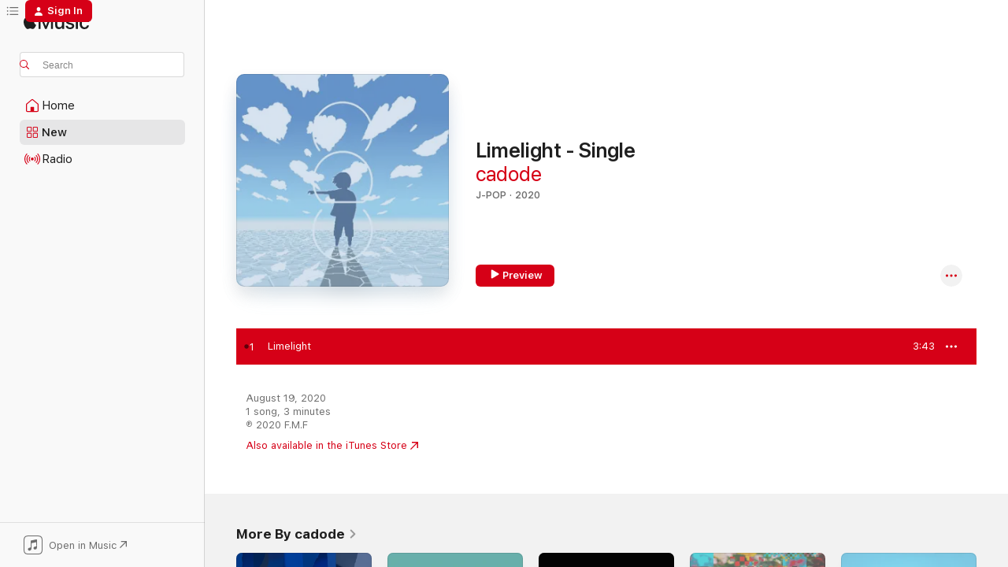

--- FILE ---
content_type: text/html
request_url: https://music.apple.com/us/album/limelight/1525329319?i=1525329322&at=10l5Tt&ct=LFV_8752d123e541233efedf20a9026f8c4b&itsct=catchall_p9&itscg=30440&ls=1&uo=4&app=itunes
body_size: 20978
content:
<!DOCTYPE html>
<html dir="ltr" lang="en-US">
    <head>
        <!-- prettier-ignore -->
        <meta charset="utf-8">
        <!-- prettier-ignore -->
        <meta http-equiv="X-UA-Compatible" content="IE=edge">
        <!-- prettier-ignore -->
        <meta
            name="viewport"
            content="width=device-width,initial-scale=1,interactive-widget=resizes-content"
        >
        <!-- prettier-ignore -->
        <meta name="applicable-device" content="pc,mobile">
        <!-- prettier-ignore -->
        <meta name="referrer" content="strict-origin">
        <!-- prettier-ignore -->
        <link
            rel="apple-touch-icon"
            sizes="180x180"
            href="/assets/favicon/favicon-180.png"
        >
        <!-- prettier-ignore -->
        <link
            rel="icon"
            type="image/png"
            sizes="32x32"
            href="/assets/favicon/favicon-32.png"
        >
        <!-- prettier-ignore -->
        <link
            rel="icon"
            type="image/png"
            sizes="16x16"
            href="/assets/favicon/favicon-16.png"
        >
        <!-- prettier-ignore -->
        <link
            rel="mask-icon"
            href="/assets/favicon/favicon.svg"
            color="#fa233b"
        >
        <!-- prettier-ignore -->
        <link rel="manifest" href="/manifest.json">

        <title>‎Limelight - Song by cadode - Apple Music</title><!-- HEAD_svelte-1cypuwr_START --><link rel="preconnect" href="//www.apple.com/wss/fonts" crossorigin="anonymous"><link rel="stylesheet" href="//www.apple.com/wss/fonts?families=SF+Pro,v4%7CSF+Pro+Icons,v1&amp;display=swap" type="text/css" referrerpolicy="strict-origin-when-cross-origin"><!-- HEAD_svelte-1cypuwr_END --><!-- HEAD_svelte-eg3hvx_START -->    <meta name="robots" content="noindex"> <meta name="description" content="Listen to Limelight by cadode on Apple Music. 2020. Duration: 3:43"> <meta name="keywords" content="listen, Limelight, cadode, music, singles, songs, J-Pop, streaming music, apple music"> <link rel="canonical" href="https://music.apple.com/us/album/limelight-single/1525329319">   <link rel="alternate" type="application/json+oembed" href="https://music.apple.com/api/oembed?url=https%3A%2F%2Fmusic.apple.com%2Fus%2Falbum%2Flimelight%2F1525329319%3Fi%3D1525329322" title="Limelight by cadode on Apple Music">  <meta name="al:ios:app_store_id" content="1108187390"> <meta name="al:ios:app_name" content="Apple Music"> <meta name="apple:content_id" content="1525329322"> <meta name="apple:title" content="Limelight"> <meta name="apple:description" content="Listen to Limelight by cadode on Apple Music. 2020. Duration: 3:43">   <meta property="og:title" content="Limelight by cadode on Apple Music"> <meta property="og:description" content="Song · 2020 · Duration 3:43"> <meta property="og:site_name" content="Apple Music - Web Player"> <meta property="og:url" content="https://music.apple.com/us/album/limelight-single/1525329319"> <meta property="og:image" content="https://is1-ssl.mzstatic.com/image/thumb/Music124/v4/c4/83/11/c4831118-a395-32e1-fd82-0d6c118aa521/4538182903988_cov.jpg/1200x630wp-60.jpg"> <meta property="og:image:secure_url" content="https://is1-ssl.mzstatic.com/image/thumb/Music124/v4/c4/83/11/c4831118-a395-32e1-fd82-0d6c118aa521/4538182903988_cov.jpg/1200x630wp-60.jpg"> <meta property="og:image:alt" content="Limelight by cadode on Apple Music"> <meta property="og:image:width" content="1200"> <meta property="og:image:height" content="630"> <meta property="og:image:type" content="image/jpg"> <meta property="og:type" content="music.song"> <meta property="og:locale" content="en_US">   <meta property="music:song" content="https://music.apple.com/us/song/limelight/1525329322"> <meta property="music:song:preview_url:secure_url" content="https://music.apple.com/us/song/limelight/1525329322"> <meta property="music:song:disc" content="1"> <meta property="music:song:duration" content="PT3M43S"> <meta property="music:song:track" content="1">  <meta property="music:album" content="https://music.apple.com/us/album/limelight/1525329319?i=1525329322"> <meta property="music:album:disc" content="1"> <meta property="music:album:track" content="1"> <meta property="music:musician" content="https://music.apple.com/us/artist/cadode/1372628773"> <meta property="music:release_date" content="2020-08-19T00:00:00.000Z">   <meta name="twitter:title" content="Limelight by cadode on Apple Music"> <meta name="twitter:description" content="Song · 2020 · Duration 3:43"> <meta name="twitter:site" content="@AppleMusic"> <meta name="twitter:image" content="https://is1-ssl.mzstatic.com/image/thumb/Music124/v4/c4/83/11/c4831118-a395-32e1-fd82-0d6c118aa521/4538182903988_cov.jpg/600x600bf-60.jpg"> <meta name="twitter:image:alt" content="Limelight by cadode on Apple Music"> <meta name="twitter:card" content="summary">       <!-- HTML_TAG_START -->
                <script id=schema:song type="application/ld+json">
                    {"@context":"http://schema.org","@type":"MusicComposition","name":"Limelight","url":"https://music.apple.com/us/song/limelight/1525329322","datePublished":"2020-08-19","description":"Listen to Limelight by cadode on Apple Music. 2020. Duration: 3:43","timeRequired":"PT3M43S","image":"https://is1-ssl.mzstatic.com/image/thumb/Music124/v4/c4/83/11/c4831118-a395-32e1-fd82-0d6c118aa521/4538182903988_cov.jpg/1200x630bb.jpg","audio":{"@type":"MusicRecording","name":"Limelight","url":"https://music.apple.com/us/song/limelight/1525329322","datePublished":"2020-08-19","description":"Listen to Limelight by cadode on Apple Music. 2020. Duration: 3:43","duration":"PT3M43S","image":"https://is1-ssl.mzstatic.com/image/thumb/Music124/v4/c4/83/11/c4831118-a395-32e1-fd82-0d6c118aa521/4538182903988_cov.jpg/1200x630bb.jpg","byArtist":[{"@type":"MusicGroup","name":"cadode","url":"https://music.apple.com/us/artist/cadode/1372628773"}],"inAlbum":{"@type":"MusicAlbum","image":"https://is1-ssl.mzstatic.com/image/thumb/Music124/v4/c4/83/11/c4831118-a395-32e1-fd82-0d6c118aa521/4538182903988_cov.jpg/486x486bb.png","url":"https://music.apple.com/us/album/limelight-single/1525329319","name":"Limelight - Single","byArtist":[{"@type":"MusicGroup","name":"cadode","url":"https://music.apple.com/us/artist/cadode/1372628773"}]},"audio":{"@type":"AudioObject","name":"Limelight","contentUrl":"https://audio-ssl.itunes.apple.com/itunes-assets/AudioPreview125/v4/b9/0f/13/b90f138b-fa13-c41a-556a-d49511b2a100/mzaf_13130939349862356476.plus.aac.ep.m4a","description":"Listen to Limelight by cadode on Apple Music. 2020. Duration: 3:43","duration":"PT3M43S","uploadDate":"2020-08-19","thumbnailUrl":"https://is1-ssl.mzstatic.com/image/thumb/Music124/v4/c4/83/11/c4831118-a395-32e1-fd82-0d6c118aa521/4538182903988_cov.jpg/1200x630bb.jpg","potentialAction":{"@type":"ListenAction","expectsAcceptanceOf":{"@type":"Offer","category":"free"},"target":{"@type":"EntryPoint","actionPlatform":"https://music.apple.com/us/song/limelight/1525329322"}}},"genre":["J-Pop","Music"]}}
                </script>
                <!-- HTML_TAG_END -->    <!-- HEAD_svelte-eg3hvx_END -->
      <script type="module" crossorigin src="/assets/index~90a29058ba.js"></script>
      <link rel="stylesheet" href="/assets/index~fbf29d0525.css">
      <script type="module">import.meta.url;import("_").catch(()=>1);async function* g(){};window.__vite_is_modern_browser=true;</script>
      <script type="module">!function(){if(window.__vite_is_modern_browser)return;console.warn("vite: loading legacy chunks, syntax error above and the same error below should be ignored");var e=document.getElementById("vite-legacy-polyfill"),n=document.createElement("script");n.src=e.src,n.onload=function(){System.import(document.getElementById('vite-legacy-entry').getAttribute('data-src'))},document.body.appendChild(n)}();</script>
    </head>
    <body>
        
        <script
            async
            src="/includes/js-cdn/musickit/v3/amp/musickit.js"
        ></script>
        <script
            type="module"
            async
            src="/includes/js-cdn/musickit/v3/components/musickit-components/musickit-components.esm.js"
        ></script>
        <script
            nomodule
            async
            src="/includes/js-cdn/musickit/v3/components/musickit-components/musickit-components.js"
        ></script>
        <svg style="display: none" xmlns="http://www.w3.org/2000/svg">
            <symbol id="play-circle-fill" viewBox="0 0 60 60">
                <path
                    class="icon-circle-fill__circle"
                    fill="var(--iconCircleFillBG, transparent)"
                    d="M30 60c16.411 0 30-13.617 30-30C60 13.588 46.382 0 29.971 0 13.588 0 .001 13.588.001 30c0 16.383 13.617 30 30 30Z"
                />
                <path
                    fill="var(--iconFillArrow, var(--keyColor, black))"
                    d="M24.411 41.853c-1.41.853-3.028.177-3.028-1.294V19.47c0-1.44 1.735-2.058 3.028-1.294l17.265 10.235a1.89 1.89 0 0 1 0 3.265L24.411 41.853Z"
                />
            </symbol>
        </svg>
        <div class="body-container">
              <div class="app-container svelte-t3vj1e" data-testid="app-container">   <div class="header svelte-rjjbqs" data-testid="header"><nav data-testid="navigation" class="navigation svelte-13li0vp"><div class="navigation__header svelte-13li0vp"><div data-testid="logo" class="logo svelte-1o7dz8w"> <a aria-label="Apple Music" role="img" href="https://music.apple.com/us/home" class="svelte-1o7dz8w"><svg height="20" viewBox="0 0 83 20" width="83" xmlns="http://www.w3.org/2000/svg" class="logo" aria-hidden="true"><path d="M34.752 19.746V6.243h-.088l-5.433 13.503h-2.074L21.711 6.243h-.087v13.503h-2.548V1.399h3.235l5.833 14.621h.1l5.82-14.62h3.248v18.347h-2.56zm16.649 0h-2.586v-2.263h-.062c-.725 1.602-2.061 2.504-4.072 2.504-2.86 0-4.61-1.894-4.61-4.958V6.37h2.698v8.125c0 2.034.95 3.127 2.81 3.127 1.95 0 3.124-1.373 3.124-3.458V6.37H51.4v13.376zm7.394-13.618c3.06 0 5.046 1.73 5.134 4.196h-2.536c-.15-1.296-1.087-2.11-2.598-2.11-1.462 0-2.436.724-2.436 1.793 0 .839.6 1.41 2.023 1.741l2.136.496c2.686.636 3.71 1.704 3.71 3.636 0 2.442-2.236 4.12-5.333 4.12-3.285 0-5.26-1.64-5.509-4.183h2.673c.25 1.398 1.187 2.085 2.836 2.085 1.623 0 2.623-.687 2.623-1.78 0-.865-.487-1.373-1.924-1.704l-2.136-.508c-2.498-.585-3.735-1.806-3.735-3.75 0-2.391 2.049-4.032 5.072-4.032zM66.1 2.836c0-.878.7-1.577 1.561-1.577.862 0 1.55.7 1.55 1.577 0 .864-.688 1.576-1.55 1.576a1.573 1.573 0 0 1-1.56-1.576zm.212 3.534h2.698v13.376h-2.698zm14.089 4.603c-.275-1.424-1.324-2.556-3.085-2.556-2.086 0-3.46 1.767-3.46 4.64 0 2.938 1.386 4.642 3.485 4.642 1.66 0 2.748-.928 3.06-2.48H83C82.713 18.067 80.477 20 77.317 20c-3.76 0-6.208-2.62-6.208-6.942 0-4.247 2.448-6.93 6.183-6.93 3.385 0 5.446 2.213 5.683 4.845h-2.573zM10.824 3.189c-.698.834-1.805 1.496-2.913 1.398-.145-1.128.41-2.33 1.036-3.065C9.644.662 10.848.05 11.835 0c.121 1.178-.336 2.33-1.01 3.19zm.999 1.619c.624.049 2.425.244 3.578 1.98-.096.074-2.137 1.272-2.113 3.79.024 3.01 2.593 4.012 2.617 4.037-.024.074-.407 1.419-1.344 2.812-.817 1.224-1.657 2.422-3.002 2.447-1.297.024-1.73-.783-3.218-.783-1.489 0-1.97.758-3.194.807-1.297.048-2.28-1.297-3.097-2.52C.368 14.908-.904 10.408.825 7.375c.84-1.516 2.377-2.47 4.034-2.495 1.273-.023 2.45.857 3.218.857.769 0 2.137-1.027 3.746-.93z"></path></svg></a>   </div> <div class="search-input-wrapper svelte-nrtdem" data-testid="search-input"><div data-testid="amp-search-input" aria-controls="search-suggestions" aria-expanded="false" aria-haspopup="listbox" aria-owns="search-suggestions" class="search-input-container svelte-rg26q6" tabindex="-1" role=""><div class="flex-container svelte-rg26q6"><form id="search-input-form" class="svelte-rg26q6"><svg height="16" width="16" viewBox="0 0 16 16" class="search-svg" aria-hidden="true"><path d="M11.87 10.835c.018.015.035.03.051.047l3.864 3.863a.735.735 0 1 1-1.04 1.04l-3.863-3.864a.744.744 0 0 1-.047-.051 6.667 6.667 0 1 1 1.035-1.035zM6.667 12a5.333 5.333 0 1 0 0-10.667 5.333 5.333 0 0 0 0 10.667z"></path></svg> <input aria-autocomplete="list" aria-multiline="false" aria-controls="search-suggestions" placeholder="Search" spellcheck="false" autocomplete="off" autocorrect="off" autocapitalize="off" type="text" inputmode="search" class="search-input__text-field svelte-rg26q6" data-testid="search-input__text-field"></form> </div> <div data-testid="search-scope-bar"></div>   </div> </div></div> <div data-testid="navigation-content" class="navigation__content svelte-13li0vp" id="navigation" aria-hidden="false"><div class="navigation__scrollable-container svelte-13li0vp"><div data-testid="navigation-items-primary" class="navigation-items navigation-items--primary svelte-ng61m8"> <ul class="navigation-items__list svelte-ng61m8">  <li class="navigation-item navigation-item__home svelte-1a5yt87" aria-selected="false" data-testid="navigation-item"> <a href="https://music.apple.com/us/home" class="navigation-item__link svelte-1a5yt87" role="button" data-testid="home" aria-pressed="false"><div class="navigation-item__content svelte-zhx7t9"> <span class="navigation-item__icon svelte-zhx7t9"> <svg width="24" height="24" viewBox="0 0 24 24" xmlns="http://www.w3.org/2000/svg" aria-hidden="true"><path d="M5.93 20.16a1.94 1.94 0 0 1-1.43-.502c-.334-.335-.502-.794-.502-1.393v-7.142c0-.362.062-.688.177-.953.123-.264.326-.529.6-.75l6.145-5.157c.176-.141.344-.247.52-.318.176-.07.362-.105.564-.105.194 0 .388.035.565.105.176.07.352.177.52.318l6.146 5.158c.273.23.467.476.59.75.124.264.177.59.177.96v7.134c0 .59-.159 1.058-.503 1.393-.335.335-.811.503-1.428.503H5.929Zm12.14-1.172c.221 0 .406-.07.547-.212a.688.688 0 0 0 .22-.511v-7.142c0-.177-.026-.344-.087-.459a.97.97 0 0 0-.265-.353l-6.154-5.149a.756.756 0 0 0-.177-.115.37.37 0 0 0-.15-.035.37.37 0 0 0-.158.035l-.177.115-6.145 5.15a.982.982 0 0 0-.274.352 1.13 1.13 0 0 0-.088.468v7.133c0 .203.08.379.23.511a.744.744 0 0 0 .546.212h12.133Zm-8.323-4.7c0-.176.062-.326.177-.432a.6.6 0 0 1 .423-.159h3.315c.176 0 .326.053.432.16s.159.255.159.431v4.973H9.756v-4.973Z"></path></svg> </span> <span class="navigation-item__label svelte-zhx7t9"> Home </span> </div></a>  </li>  <li class="navigation-item navigation-item__new svelte-1a5yt87" aria-selected="false" data-testid="navigation-item"> <a href="https://music.apple.com/us/new" class="navigation-item__link svelte-1a5yt87" role="button" data-testid="new" aria-pressed="false"><div class="navigation-item__content svelte-zhx7t9"> <span class="navigation-item__icon svelte-zhx7t9"> <svg height="24" viewBox="0 0 24 24" width="24" aria-hidden="true"><path d="M9.92 11.354c.966 0 1.453-.487 1.453-1.49v-3.4c0-1.004-.487-1.483-1.453-1.483H6.452C5.487 4.981 5 5.46 5 6.464v3.4c0 1.003.487 1.49 1.452 1.49zm7.628 0c.965 0 1.452-.487 1.452-1.49v-3.4c0-1.004-.487-1.483-1.452-1.483h-3.46c-.974 0-1.46.479-1.46 1.483v3.4c0 1.003.486 1.49 1.46 1.49zm-7.65-1.073h-3.43c-.266 0-.396-.137-.396-.418v-3.4c0-.273.13-.41.396-.41h3.43c.265 0 .402.137.402.41v3.4c0 .281-.137.418-.403.418zm7.634 0h-3.43c-.273 0-.402-.137-.402-.418v-3.4c0-.273.129-.41.403-.41h3.43c.265 0 .395.137.395.41v3.4c0 .281-.13.418-.396.418zm-7.612 8.7c.966 0 1.453-.48 1.453-1.483v-3.407c0-.996-.487-1.483-1.453-1.483H6.452c-.965 0-1.452.487-1.452 1.483v3.407c0 1.004.487 1.483 1.452 1.483zm7.628 0c.965 0 1.452-.48 1.452-1.483v-3.407c0-.996-.487-1.483-1.452-1.483h-3.46c-.974 0-1.46.487-1.46 1.483v3.407c0 1.004.486 1.483 1.46 1.483zm-7.65-1.072h-3.43c-.266 0-.396-.137-.396-.41v-3.4c0-.282.13-.418.396-.418h3.43c.265 0 .402.136.402.418v3.4c0 .273-.137.41-.403.41zm7.634 0h-3.43c-.273 0-.402-.137-.402-.41v-3.4c0-.282.129-.418.403-.418h3.43c.265 0 .395.136.395.418v3.4c0 .273-.13.41-.396.41z" fill-opacity=".95"></path></svg> </span> <span class="navigation-item__label svelte-zhx7t9"> New </span> </div></a>  </li>  <li class="navigation-item navigation-item__radio svelte-1a5yt87" aria-selected="false" data-testid="navigation-item"> <a href="https://music.apple.com/us/radio" class="navigation-item__link svelte-1a5yt87" role="button" data-testid="radio" aria-pressed="false"><div class="navigation-item__content svelte-zhx7t9"> <span class="navigation-item__icon svelte-zhx7t9"> <svg width="24" height="24" viewBox="0 0 24 24" xmlns="http://www.w3.org/2000/svg" aria-hidden="true"><path d="M19.359 18.57C21.033 16.818 22 14.461 22 11.89s-.967-4.93-2.641-6.68c-.276-.292-.653-.26-.868-.023-.222.246-.176.591.085.868 1.466 1.535 2.272 3.593 2.272 5.835 0 2.241-.806 4.3-2.272 5.835-.261.268-.307.621-.085.86.215.245.592.276.868-.016zm-13.85.014c.222-.238.176-.59-.085-.86-1.474-1.535-2.272-3.593-2.272-5.834 0-2.242.798-4.3 2.272-5.835.261-.277.307-.622.085-.868-.215-.238-.592-.269-.868.023C2.967 6.96 2 9.318 2 11.89s.967 4.929 2.641 6.68c.276.29.653.26.868.014zm1.957-1.873c.223-.253.162-.583-.1-.867-.951-1.068-1.473-2.45-1.473-3.954 0-1.505.522-2.887 1.474-3.954.26-.284.322-.614.1-.876-.23-.26-.622-.26-.891.039-1.175 1.274-1.827 2.963-1.827 4.79 0 1.82.652 3.517 1.827 4.784.269.3.66.307.89.038zm9.958-.038c1.175-1.267 1.827-2.964 1.827-4.783 0-1.828-.652-3.517-1.827-4.791-.269-.3-.66-.3-.89-.039-.23.262-.162.592.092.876.96 1.067 1.481 2.449 1.481 3.954 0 1.504-.522 2.886-1.481 3.954-.254.284-.323.614-.092.867.23.269.621.261.89-.038zm-8.061-1.966c.23-.26.13-.568-.092-.883-.415-.522-.63-1.197-.63-1.934 0-.737.215-1.413.63-1.943.222-.307.322-.614.092-.875s-.653-.261-.906.054a4.385 4.385 0 0 0-.968 2.764 4.38 4.38 0 0 0 .968 2.756c.253.322.675.322.906.061zm6.18-.061a4.38 4.38 0 0 0 .968-2.756 4.385 4.385 0 0 0-.968-2.764c-.253-.315-.675-.315-.906-.054-.23.261-.138.568.092.875.415.53.63 1.206.63 1.943 0 .737-.215 1.412-.63 1.934-.23.315-.322.622-.092.883s.653.261.906-.061zm-3.547-.967c.96 0 1.789-.814 1.789-1.797s-.83-1.789-1.789-1.789c-.96 0-1.781.806-1.781 1.789 0 .983.821 1.797 1.781 1.797z"></path></svg> </span> <span class="navigation-item__label svelte-zhx7t9"> Radio </span> </div></a>  </li>  <li class="navigation-item navigation-item__search svelte-1a5yt87" aria-selected="false" data-testid="navigation-item"> <a href="https://music.apple.com/us/search" class="navigation-item__link svelte-1a5yt87" role="button" data-testid="search" aria-pressed="false"><div class="navigation-item__content svelte-zhx7t9"> <span class="navigation-item__icon svelte-zhx7t9"> <svg height="24" viewBox="0 0 24 24" width="24" aria-hidden="true"><path d="M17.979 18.553c.476 0 .813-.366.813-.835a.807.807 0 0 0-.235-.586l-3.45-3.457a5.61 5.61 0 0 0 1.158-3.413c0-3.098-2.535-5.633-5.633-5.633C7.542 4.63 5 7.156 5 10.262c0 3.098 2.534 5.632 5.632 5.632a5.614 5.614 0 0 0 3.274-1.055l3.472 3.472a.835.835 0 0 0 .6.242zm-7.347-3.875c-2.417 0-4.416-2-4.416-4.416 0-2.417 2-4.417 4.416-4.417 2.417 0 4.417 2 4.417 4.417s-2 4.416-4.417 4.416z" fill-opacity=".95"></path></svg> </span> <span class="navigation-item__label svelte-zhx7t9"> Search </span> </div></a>  </li></ul> </div>   </div> <div class="navigation__native-cta"><div slot="native-cta"><div data-testid="native-cta" class="native-cta svelte-1t4vswz  native-cta--authenticated"><button class="native-cta__button svelte-1t4vswz" data-testid="native-cta-button"><span class="native-cta__app-icon svelte-1t4vswz"><svg width="24" height="24" xmlns="http://www.w3.org/2000/svg" xml:space="preserve" style="fill-rule:evenodd;clip-rule:evenodd;stroke-linejoin:round;stroke-miterlimit:2" viewBox="0 0 24 24" slot="app-icon" aria-hidden="true"><path d="M22.567 1.496C21.448.393 19.956.045 17.293.045H6.566c-2.508 0-4.028.376-5.12 1.465C.344 2.601 0 4.09 0 6.611v10.727c0 2.695.33 4.18 1.432 5.257 1.106 1.103 2.595 1.45 5.275 1.45h10.586c2.663 0 4.169-.347 5.274-1.45C23.656 21.504 24 20.033 24 17.338V6.752c0-2.694-.344-4.179-1.433-5.256Zm.411 4.9v11.299c0 1.898-.338 3.286-1.188 4.137-.851.864-2.256 1.191-4.141 1.191H6.35c-1.884 0-3.303-.341-4.154-1.191-.85-.851-1.174-2.239-1.174-4.137V6.54c0-2.014.324-3.445 1.16-4.295.851-.864 2.312-1.177 4.313-1.177h11.154c1.885 0 3.29.341 4.141 1.191.864.85 1.188 2.239 1.188 4.137Z" style="fill-rule:nonzero"></path><path d="M7.413 19.255c.987 0 2.48-.728 2.48-2.672v-6.385c0-.35.063-.428.378-.494l5.298-1.095c.351-.067.534.025.534.333l.035 4.286c0 .337-.182.586-.53.652l-1.014.228c-1.361.3-2.007.923-2.007 1.937 0 1.017.79 1.748 1.926 1.748.986 0 2.444-.679 2.444-2.64V5.654c0-.636-.279-.821-1.016-.66L9.646 6.298c-.448.091-.674.329-.674.699l.035 7.697c0 .336-.148.546-.446.613l-1.067.21c-1.329.266-1.986.93-1.986 1.993 0 1.017.786 1.745 1.905 1.745Z" style="fill-rule:nonzero"></path></svg></span> <span class="native-cta__label svelte-1t4vswz">Open in Music</span> <span class="native-cta__arrow svelte-1t4vswz"><svg height="16" width="16" viewBox="0 0 16 16" class="native-cta-action" aria-hidden="true"><path d="M1.559 16 13.795 3.764v8.962H16V0H3.274v2.205h8.962L0 14.441 1.559 16z"></path></svg></span></button> </div>  </div></div></div> </nav> </div>  <div class="player-bar player-bar__floating-player svelte-1rr9v04" data-testid="player-bar" aria-label="Music controls" aria-hidden="false">   </div>   <div id="scrollable-page" class="scrollable-page svelte-mt0bfj" data-main-content data-testid="main-section" aria-hidden="false"><main data-testid="main" class="svelte-bzjlhs"><div class="content-container svelte-bzjlhs" data-testid="content-container"><div class="search-input-wrapper svelte-nrtdem" data-testid="search-input"><div data-testid="amp-search-input" aria-controls="search-suggestions" aria-expanded="false" aria-haspopup="listbox" aria-owns="search-suggestions" class="search-input-container svelte-rg26q6" tabindex="-1" role=""><div class="flex-container svelte-rg26q6"><form id="search-input-form" class="svelte-rg26q6"><svg height="16" width="16" viewBox="0 0 16 16" class="search-svg" aria-hidden="true"><path d="M11.87 10.835c.018.015.035.03.051.047l3.864 3.863a.735.735 0 1 1-1.04 1.04l-3.863-3.864a.744.744 0 0 1-.047-.051 6.667 6.667 0 1 1 1.035-1.035zM6.667 12a5.333 5.333 0 1 0 0-10.667 5.333 5.333 0 0 0 0 10.667z"></path></svg> <input value="" aria-autocomplete="list" aria-multiline="false" aria-controls="search-suggestions" placeholder="Search" spellcheck="false" autocomplete="off" autocorrect="off" autocapitalize="off" type="text" inputmode="search" class="search-input__text-field svelte-rg26q6" data-testid="search-input__text-field"></form> </div> <div data-testid="search-scope-bar"> </div>   </div> </div>      <div class="section svelte-wa5vzl" data-testid="section-container" aria-label="Featured"> <div class="section-content svelte-wa5vzl" data-testid="section-content">  <div class="container-detail-header svelte-rknnd2 container-detail-header--no-description" data-testid="container-detail-header"><div slot="artwork"><div class="artwork__radiosity svelte-1agpw2h"> <div data-testid="artwork-component" class="artwork-component artwork-component--aspect-ratio artwork-component--orientation-square svelte-g1i36u        artwork-component--has-borders" style="
            --artwork-bg-color: #adc6e1;
            --aspect-ratio: 1;
            --placeholder-bg-color: #adc6e1;
       ">   <picture class="svelte-g1i36u"><source sizes=" (max-width:1319px) 296px,(min-width:1320px) and (max-width:1679px) 316px,316px" srcset="https://is1-ssl.mzstatic.com/image/thumb/Music124/v4/c4/83/11/c4831118-a395-32e1-fd82-0d6c118aa521/4538182903988_cov.jpg/296x296bb.webp 296w,https://is1-ssl.mzstatic.com/image/thumb/Music124/v4/c4/83/11/c4831118-a395-32e1-fd82-0d6c118aa521/4538182903988_cov.jpg/316x316bb.webp 316w,https://is1-ssl.mzstatic.com/image/thumb/Music124/v4/c4/83/11/c4831118-a395-32e1-fd82-0d6c118aa521/4538182903988_cov.jpg/592x592bb.webp 592w,https://is1-ssl.mzstatic.com/image/thumb/Music124/v4/c4/83/11/c4831118-a395-32e1-fd82-0d6c118aa521/4538182903988_cov.jpg/632x632bb.webp 632w" type="image/webp"> <source sizes=" (max-width:1319px) 296px,(min-width:1320px) and (max-width:1679px) 316px,316px" srcset="https://is1-ssl.mzstatic.com/image/thumb/Music124/v4/c4/83/11/c4831118-a395-32e1-fd82-0d6c118aa521/4538182903988_cov.jpg/296x296bb-60.jpg 296w,https://is1-ssl.mzstatic.com/image/thumb/Music124/v4/c4/83/11/c4831118-a395-32e1-fd82-0d6c118aa521/4538182903988_cov.jpg/316x316bb-60.jpg 316w,https://is1-ssl.mzstatic.com/image/thumb/Music124/v4/c4/83/11/c4831118-a395-32e1-fd82-0d6c118aa521/4538182903988_cov.jpg/592x592bb-60.jpg 592w,https://is1-ssl.mzstatic.com/image/thumb/Music124/v4/c4/83/11/c4831118-a395-32e1-fd82-0d6c118aa521/4538182903988_cov.jpg/632x632bb-60.jpg 632w" type="image/jpeg"> <img alt="" class="artwork-component__contents artwork-component__image svelte-g1i36u" loading="lazy" src="/assets/artwork/1x1.gif" role="presentation" decoding="async" width="316" height="316" fetchpriority="auto" style="opacity: 1;"></picture> </div></div> <div data-testid="artwork-component" class="artwork-component artwork-component--aspect-ratio artwork-component--orientation-square svelte-g1i36u        artwork-component--has-borders" style="
            --artwork-bg-color: #adc6e1;
            --aspect-ratio: 1;
            --placeholder-bg-color: #adc6e1;
       ">   <picture class="svelte-g1i36u"><source sizes=" (max-width:1319px) 296px,(min-width:1320px) and (max-width:1679px) 316px,316px" srcset="https://is1-ssl.mzstatic.com/image/thumb/Music124/v4/c4/83/11/c4831118-a395-32e1-fd82-0d6c118aa521/4538182903988_cov.jpg/296x296bb.webp 296w,https://is1-ssl.mzstatic.com/image/thumb/Music124/v4/c4/83/11/c4831118-a395-32e1-fd82-0d6c118aa521/4538182903988_cov.jpg/316x316bb.webp 316w,https://is1-ssl.mzstatic.com/image/thumb/Music124/v4/c4/83/11/c4831118-a395-32e1-fd82-0d6c118aa521/4538182903988_cov.jpg/592x592bb.webp 592w,https://is1-ssl.mzstatic.com/image/thumb/Music124/v4/c4/83/11/c4831118-a395-32e1-fd82-0d6c118aa521/4538182903988_cov.jpg/632x632bb.webp 632w" type="image/webp"> <source sizes=" (max-width:1319px) 296px,(min-width:1320px) and (max-width:1679px) 316px,316px" srcset="https://is1-ssl.mzstatic.com/image/thumb/Music124/v4/c4/83/11/c4831118-a395-32e1-fd82-0d6c118aa521/4538182903988_cov.jpg/296x296bb-60.jpg 296w,https://is1-ssl.mzstatic.com/image/thumb/Music124/v4/c4/83/11/c4831118-a395-32e1-fd82-0d6c118aa521/4538182903988_cov.jpg/316x316bb-60.jpg 316w,https://is1-ssl.mzstatic.com/image/thumb/Music124/v4/c4/83/11/c4831118-a395-32e1-fd82-0d6c118aa521/4538182903988_cov.jpg/592x592bb-60.jpg 592w,https://is1-ssl.mzstatic.com/image/thumb/Music124/v4/c4/83/11/c4831118-a395-32e1-fd82-0d6c118aa521/4538182903988_cov.jpg/632x632bb-60.jpg 632w" type="image/jpeg"> <img alt="Limelight - Single" class="artwork-component__contents artwork-component__image svelte-g1i36u" loading="lazy" src="/assets/artwork/1x1.gif" role="presentation" decoding="async" width="316" height="316" fetchpriority="auto" style="opacity: 1;"></picture> </div></div> <div class="headings svelte-rknnd2"> <h1 class="headings__title svelte-rknnd2" data-testid="non-editable-product-title"><span dir="auto">Limelight - Single</span> <span class="headings__badges svelte-rknnd2">   </span></h1> <div class="headings__subtitles svelte-rknnd2" data-testid="product-subtitles"> <a data-testid="click-action" class="click-action svelte-c0t0j2" href="https://music.apple.com/us/artist/cadode/1372628773">cadode</a> </div> <div class="headings__tertiary-titles"> </div> <div class="headings__metadata-bottom svelte-rknnd2">J-POP · 2020 </div></div>  <div class="primary-actions svelte-rknnd2"><div class="primary-actions__button primary-actions__button--play svelte-rknnd2"><div data-testid="button-action" class="button svelte-rka6wn primary"><button data-testid="click-action" class="click-action svelte-c0t0j2" aria-label="" ><span class="icon svelte-rka6wn" data-testid="play-icon"><svg height="16" viewBox="0 0 16 16" width="16"><path d="m4.4 15.14 10.386-6.096c.842-.459.794-1.64 0-2.097L4.401.85c-.87-.53-2-.12-2 .82v12.625c0 .966 1.06 1.4 2 .844z"></path></svg></span>  Preview</button> </div> </div> <div class="primary-actions__button primary-actions__button--shuffle svelte-rknnd2"> </div></div> <div class="secondary-actions svelte-rknnd2"><div class="secondary-actions svelte-1agpw2h" slot="secondary-actions">  <div class="cloud-buttons svelte-u0auos" data-testid="cloud-buttons">  <amp-contextual-menu-button config="[object Object]" class="svelte-dj0bcp"> <span aria-label="MORE" class="more-button svelte-dj0bcp more-button--platter" data-testid="more-button" slot="trigger-content"><svg width="28" height="28" viewBox="0 0 28 28" class="glyph" xmlns="http://www.w3.org/2000/svg"><circle fill="var(--iconCircleFill, transparent)" cx="14" cy="14" r="14"></circle><path fill="var(--iconEllipsisFill, white)" d="M10.105 14c0-.87-.687-1.55-1.564-1.55-.862 0-1.557.695-1.557 1.55 0 .848.695 1.55 1.557 1.55.855 0 1.564-.702 1.564-1.55zm5.437 0c0-.87-.68-1.55-1.542-1.55A1.55 1.55 0 0012.45 14c0 .848.695 1.55 1.55 1.55.848 0 1.542-.702 1.542-1.55zm5.474 0c0-.87-.687-1.55-1.557-1.55-.87 0-1.564.695-1.564 1.55 0 .848.694 1.55 1.564 1.55.848 0 1.557-.702 1.557-1.55z"></path></svg></span> </amp-contextual-menu-button></div></div></div></div> </div>   </div><div class="section svelte-wa5vzl" data-testid="section-container"> <div class="section-content svelte-wa5vzl" data-testid="section-content">  <div class="placeholder-table svelte-wa5vzl"> <div><div class="placeholder-row svelte-wa5vzl placeholder-row--even placeholder-row--album"></div></div></div> </div>   </div><div class="section svelte-wa5vzl" data-testid="section-container"> <div class="section-content svelte-wa5vzl" data-testid="section-content"> <div class="tracklist-footer svelte-1tm9k9g tracklist-footer--album" data-testid="tracklist-footer"><div class="footer-body svelte-1tm9k9g"><p class="description svelte-1tm9k9g" data-testid="tracklist-footer-description">August 19, 2020
1 song, 3 minutes
℗ 2020 F.M.F</p>  <div class="tracklist-footer__native-cta-wrapper svelte-1tm9k9g"><div class="button svelte-5myedz       button--text-button" data-testid="button-base-wrapper"><button data-testid="button-base" aria-label="Also available in the iTunes Store" type="button"  class="svelte-5myedz link"> Also available in the iTunes Store <svg height="16" width="16" viewBox="0 0 16 16" class="web-to-native__action" aria-hidden="true" data-testid="cta-button-arrow-icon"><path d="M1.559 16 13.795 3.764v8.962H16V0H3.274v2.205h8.962L0 14.441 1.559 16z"></path></svg> </button> </div></div></div> <div class="tracklist-footer__friends svelte-1tm9k9g"> </div></div></div>   </div><div class="section svelte-wa5vzl      section--alternate" data-testid="section-container"> <div class="section-content svelte-wa5vzl" data-testid="section-content"> <div class="spacer-wrapper svelte-14fis98"></div></div>   </div><div class="section svelte-wa5vzl      section--alternate" data-testid="section-container" aria-label="More By cadode"> <div class="section-content svelte-wa5vzl" data-testid="section-content"><div class="header svelte-fr9z27">  <div class="header-title-wrapper svelte-fr9z27">    <h2 class="title svelte-fr9z27 title-link" data-testid="header-title"><button type="button" class="title__button svelte-fr9z27" role="link" tabindex="0"><span class="dir-wrapper" dir="auto">More By cadode</span> <svg class="chevron" xmlns="http://www.w3.org/2000/svg" viewBox="0 0 64 64" aria-hidden="true"><path d="M19.817 61.863c1.48 0 2.672-.515 3.702-1.546l24.243-23.63c1.352-1.385 1.996-2.737 2.028-4.443 0-1.674-.644-3.09-2.028-4.443L23.519 4.138c-1.03-.998-2.253-1.513-3.702-1.513-2.994 0-5.409 2.382-5.409 5.344 0 1.481.612 2.833 1.739 3.96l20.99 20.347-20.99 20.283c-1.127 1.126-1.739 2.478-1.739 3.96 0 2.93 2.415 5.344 5.409 5.344Z"></path></svg></button></h2> </div>   </div>   <div class="svelte-1dd7dqt shelf"><section data-testid="shelf-component" class="shelf-grid shelf-grid--onhover svelte-12rmzef" style="
            --grid-max-content-xsmall: 144px; --grid-column-gap-xsmall: 10px; --grid-row-gap-xsmall: 24px; --grid-small: 4; --grid-column-gap-small: 20px; --grid-row-gap-small: 24px; --grid-medium: 5; --grid-column-gap-medium: 20px; --grid-row-gap-medium: 24px; --grid-large: 6; --grid-column-gap-large: 20px; --grid-row-gap-large: 24px; --grid-xlarge: 6; --grid-column-gap-xlarge: 20px; --grid-row-gap-xlarge: 24px;
            --grid-type: G;
            --grid-rows: 1;
            --standard-lockup-shadow-offset: 15px;
            
        "> <div class="shelf-grid__body svelte-12rmzef" data-testid="shelf-body">   <button disabled aria-label="Previous Page" type="button" class="shelf-grid-nav__arrow shelf-grid-nav__arrow--left svelte-1xmivhv" data-testid="shelf-button-left" style="--offset: 
                        calc(25px * -1);
                    ;"><svg viewBox="0 0 9 31" xmlns="http://www.w3.org/2000/svg"><path d="M5.275 29.46a1.61 1.61 0 0 0 1.456 1.077c1.018 0 1.772-.737 1.772-1.737 0-.526-.277-1.186-.449-1.62l-4.68-11.912L8.05 3.363c.172-.442.45-1.116.45-1.625A1.702 1.702 0 0 0 6.728.002a1.603 1.603 0 0 0-1.456 1.09L.675 12.774c-.301.775-.677 1.744-.677 2.495 0 .754.376 1.705.677 2.498L5.272 29.46Z"></path></svg></button> <ul slot="shelf-content" class="shelf-grid__list shelf-grid__list--grid-type-G shelf-grid__list--grid-rows-1 svelte-12rmzef" role="list" tabindex="-1" data-testid="shelf-item-list">   <li class="shelf-grid__list-item svelte-12rmzef" data-test-id="shelf-grid-list-item-0" data-index="0" aria-hidden="true"><div class="svelte-12rmzef"><div class="square-lockup-wrapper" data-testid="square-lockup-wrapper">  <div class="product-lockup svelte-1f6kfjm" aria-label="Kaika, 2022" data-testid="product-lockup"><div class="product-lockup__artwork svelte-1f6kfjm has-controls" aria-hidden="false"> <div data-testid="artwork-component" class="artwork-component artwork-component--aspect-ratio artwork-component--orientation-square svelte-g1i36u    artwork-component--fullwidth    artwork-component--has-borders" style="
            --artwork-bg-color: #002b6f;
            --aspect-ratio: 1;
            --placeholder-bg-color: #002b6f;
       ">   <picture class="svelte-g1i36u"><source sizes=" (max-width:1319px) 296px,(min-width:1320px) and (max-width:1679px) 316px,316px" srcset="https://is1-ssl.mzstatic.com/image/thumb/Music122/v4/9e/13/a5/9e13a58a-35a7-bd64-04fe-fd01b99186b1/PA00098193_0_148524_jacket.jpg/296x296bf.webp 296w,https://is1-ssl.mzstatic.com/image/thumb/Music122/v4/9e/13/a5/9e13a58a-35a7-bd64-04fe-fd01b99186b1/PA00098193_0_148524_jacket.jpg/316x316bf.webp 316w,https://is1-ssl.mzstatic.com/image/thumb/Music122/v4/9e/13/a5/9e13a58a-35a7-bd64-04fe-fd01b99186b1/PA00098193_0_148524_jacket.jpg/592x592bf.webp 592w,https://is1-ssl.mzstatic.com/image/thumb/Music122/v4/9e/13/a5/9e13a58a-35a7-bd64-04fe-fd01b99186b1/PA00098193_0_148524_jacket.jpg/632x632bf.webp 632w" type="image/webp"> <source sizes=" (max-width:1319px) 296px,(min-width:1320px) and (max-width:1679px) 316px,316px" srcset="https://is1-ssl.mzstatic.com/image/thumb/Music122/v4/9e/13/a5/9e13a58a-35a7-bd64-04fe-fd01b99186b1/PA00098193_0_148524_jacket.jpg/296x296bf-60.jpg 296w,https://is1-ssl.mzstatic.com/image/thumb/Music122/v4/9e/13/a5/9e13a58a-35a7-bd64-04fe-fd01b99186b1/PA00098193_0_148524_jacket.jpg/316x316bf-60.jpg 316w,https://is1-ssl.mzstatic.com/image/thumb/Music122/v4/9e/13/a5/9e13a58a-35a7-bd64-04fe-fd01b99186b1/PA00098193_0_148524_jacket.jpg/592x592bf-60.jpg 592w,https://is1-ssl.mzstatic.com/image/thumb/Music122/v4/9e/13/a5/9e13a58a-35a7-bd64-04fe-fd01b99186b1/PA00098193_0_148524_jacket.jpg/632x632bf-60.jpg 632w" type="image/jpeg"> <img alt="Kaika" class="artwork-component__contents artwork-component__image svelte-g1i36u" loading="lazy" src="/assets/artwork/1x1.gif" role="presentation" decoding="async" width="316" height="316" fetchpriority="auto" style="opacity: 1;"></picture> </div> <div class="square-lockup__social svelte-152pqr7" slot="artwork-metadata-overlay"></div> <div data-testid="lockup-control" class="product-lockup__controls svelte-1f6kfjm"><a class="product-lockup__link svelte-1f6kfjm" data-testid="product-lockup-link" aria-label="Kaika, 2022" href="https://music.apple.com/us/album/%E5%9B%9E%E5%A4%8F/1616758137">Kaika</a> <div data-testid="play-button" class="product-lockup__play-button svelte-1f6kfjm"><button aria-label="Play Kaika" class="play-button svelte-19j07e7 play-button--platter" data-testid="play-button"><svg aria-hidden="true" class="icon play-svg" data-testid="play-icon" iconState="play"><use href="#play-circle-fill"></use></svg> </button> </div> <div data-testid="context-button" class="product-lockup__context-button svelte-1f6kfjm"><div slot="context-button"><amp-contextual-menu-button config="[object Object]" class="svelte-dj0bcp"> <span aria-label="MORE" class="more-button svelte-dj0bcp more-button--platter  more-button--material" data-testid="more-button" slot="trigger-content"><svg width="28" height="28" viewBox="0 0 28 28" class="glyph" xmlns="http://www.w3.org/2000/svg"><circle fill="var(--iconCircleFill, transparent)" cx="14" cy="14" r="14"></circle><path fill="var(--iconEllipsisFill, white)" d="M10.105 14c0-.87-.687-1.55-1.564-1.55-.862 0-1.557.695-1.557 1.55 0 .848.695 1.55 1.557 1.55.855 0 1.564-.702 1.564-1.55zm5.437 0c0-.87-.68-1.55-1.542-1.55A1.55 1.55 0 0012.45 14c0 .848.695 1.55 1.55 1.55.848 0 1.542-.702 1.542-1.55zm5.474 0c0-.87-.687-1.55-1.557-1.55-.87 0-1.564.695-1.564 1.55 0 .848.694 1.55 1.564 1.55.848 0 1.557-.702 1.557-1.55z"></path></svg></span> </amp-contextual-menu-button></div></div></div></div> <div class="product-lockup__content svelte-1f6kfjm"> <div class="product-lockup__content-details svelte-1f6kfjm product-lockup__content-details--no-subtitle-link" dir="auto"><div class="product-lockup__title-link svelte-1f6kfjm product-lockup__title-link--multiline"> <div class="multiline-clamp svelte-1a7gcr6 multiline-clamp--overflow   multiline-clamp--with-badge" style="--mc-lineClamp: var(--defaultClampOverride, 2);" role="text"> <span class="multiline-clamp__text svelte-1a7gcr6"><a href="https://music.apple.com/us/album/%E5%9B%9E%E5%A4%8F/1616758137" data-testid="product-lockup-title" class="product-lockup__title svelte-1f6kfjm">Kaika</a></span><span class="multiline-clamp__badge svelte-1a7gcr6">  </span> </div> </div>  <p data-testid="product-lockup-subtitles" class="product-lockup__subtitle-links svelte-1f6kfjm  product-lockup__subtitle-links--singlet"> <div class="multiline-clamp svelte-1a7gcr6 multiline-clamp--overflow" style="--mc-lineClamp: var(--defaultClampOverride, 1);" role="text"> <span class="multiline-clamp__text svelte-1a7gcr6"> <span data-testid="product-lockup-subtitle" class="product-lockup__subtitle svelte-1f6kfjm">2022</span></span> </div></p></div></div> </div> </div> </div></li>   <li class="shelf-grid__list-item svelte-12rmzef" data-test-id="shelf-grid-list-item-1" data-index="1" aria-hidden="true"><div class="svelte-12rmzef"><div class="square-lockup-wrapper" data-testid="square-lockup-wrapper">  <div class="product-lockup svelte-1f6kfjm" aria-label="Wainting In the Summer - Single, 2021" data-testid="product-lockup"><div class="product-lockup__artwork svelte-1f6kfjm has-controls" aria-hidden="false"> <div data-testid="artwork-component" class="artwork-component artwork-component--aspect-ratio artwork-component--orientation-square svelte-g1i36u    artwork-component--fullwidth    artwork-component--has-borders" style="
            --artwork-bg-color: #68afaa;
            --aspect-ratio: 1;
            --placeholder-bg-color: #68afaa;
       ">   <picture class="svelte-g1i36u"><source sizes=" (max-width:1319px) 296px,(min-width:1320px) and (max-width:1679px) 316px,316px" srcset="https://is1-ssl.mzstatic.com/image/thumb/Music125/v4/6c/dd/ab/6cddab63-2294-8ef7-c981-a97e23f73b27/4525853263199.jpg/296x296bf.webp 296w,https://is1-ssl.mzstatic.com/image/thumb/Music125/v4/6c/dd/ab/6cddab63-2294-8ef7-c981-a97e23f73b27/4525853263199.jpg/316x316bf.webp 316w,https://is1-ssl.mzstatic.com/image/thumb/Music125/v4/6c/dd/ab/6cddab63-2294-8ef7-c981-a97e23f73b27/4525853263199.jpg/592x592bf.webp 592w,https://is1-ssl.mzstatic.com/image/thumb/Music125/v4/6c/dd/ab/6cddab63-2294-8ef7-c981-a97e23f73b27/4525853263199.jpg/632x632bf.webp 632w" type="image/webp"> <source sizes=" (max-width:1319px) 296px,(min-width:1320px) and (max-width:1679px) 316px,316px" srcset="https://is1-ssl.mzstatic.com/image/thumb/Music125/v4/6c/dd/ab/6cddab63-2294-8ef7-c981-a97e23f73b27/4525853263199.jpg/296x296bf-60.jpg 296w,https://is1-ssl.mzstatic.com/image/thumb/Music125/v4/6c/dd/ab/6cddab63-2294-8ef7-c981-a97e23f73b27/4525853263199.jpg/316x316bf-60.jpg 316w,https://is1-ssl.mzstatic.com/image/thumb/Music125/v4/6c/dd/ab/6cddab63-2294-8ef7-c981-a97e23f73b27/4525853263199.jpg/592x592bf-60.jpg 592w,https://is1-ssl.mzstatic.com/image/thumb/Music125/v4/6c/dd/ab/6cddab63-2294-8ef7-c981-a97e23f73b27/4525853263199.jpg/632x632bf-60.jpg 632w" type="image/jpeg"> <img alt="Wainting In the Summer - Single" class="artwork-component__contents artwork-component__image svelte-g1i36u" loading="lazy" src="/assets/artwork/1x1.gif" role="presentation" decoding="async" width="316" height="316" fetchpriority="auto" style="opacity: 1;"></picture> </div> <div class="square-lockup__social svelte-152pqr7" slot="artwork-metadata-overlay"></div> <div data-testid="lockup-control" class="product-lockup__controls svelte-1f6kfjm"><a class="product-lockup__link svelte-1f6kfjm" data-testid="product-lockup-link" aria-label="Wainting In the Summer - Single, 2021" href="https://music.apple.com/us/album/wainting-in-the-summer-single/1579686643">Wainting In the Summer - Single</a> <div data-testid="play-button" class="product-lockup__play-button svelte-1f6kfjm"><button aria-label="Play Wainting In the Summer - Single" class="play-button svelte-19j07e7 play-button--platter" data-testid="play-button"><svg aria-hidden="true" class="icon play-svg" data-testid="play-icon" iconState="play"><use href="#play-circle-fill"></use></svg> </button> </div> <div data-testid="context-button" class="product-lockup__context-button svelte-1f6kfjm"><div slot="context-button"><amp-contextual-menu-button config="[object Object]" class="svelte-dj0bcp"> <span aria-label="MORE" class="more-button svelte-dj0bcp more-button--platter  more-button--material" data-testid="more-button" slot="trigger-content"><svg width="28" height="28" viewBox="0 0 28 28" class="glyph" xmlns="http://www.w3.org/2000/svg"><circle fill="var(--iconCircleFill, transparent)" cx="14" cy="14" r="14"></circle><path fill="var(--iconEllipsisFill, white)" d="M10.105 14c0-.87-.687-1.55-1.564-1.55-.862 0-1.557.695-1.557 1.55 0 .848.695 1.55 1.557 1.55.855 0 1.564-.702 1.564-1.55zm5.437 0c0-.87-.68-1.55-1.542-1.55A1.55 1.55 0 0012.45 14c0 .848.695 1.55 1.55 1.55.848 0 1.542-.702 1.542-1.55zm5.474 0c0-.87-.687-1.55-1.557-1.55-.87 0-1.564.695-1.564 1.55 0 .848.694 1.55 1.564 1.55.848 0 1.557-.702 1.557-1.55z"></path></svg></span> </amp-contextual-menu-button></div></div></div></div> <div class="product-lockup__content svelte-1f6kfjm"> <div class="product-lockup__content-details svelte-1f6kfjm product-lockup__content-details--no-subtitle-link" dir="auto"><div class="product-lockup__title-link svelte-1f6kfjm product-lockup__title-link--multiline"> <div class="multiline-clamp svelte-1a7gcr6 multiline-clamp--overflow   multiline-clamp--with-badge" style="--mc-lineClamp: var(--defaultClampOverride, 2);" role="text"> <span class="multiline-clamp__text svelte-1a7gcr6"><a href="https://music.apple.com/us/album/wainting-in-the-summer-single/1579686643" data-testid="product-lockup-title" class="product-lockup__title svelte-1f6kfjm">Wainting In the Summer - Single</a></span><span class="multiline-clamp__badge svelte-1a7gcr6">  </span> </div> </div>  <p data-testid="product-lockup-subtitles" class="product-lockup__subtitle-links svelte-1f6kfjm  product-lockup__subtitle-links--singlet"> <div class="multiline-clamp svelte-1a7gcr6 multiline-clamp--overflow" style="--mc-lineClamp: var(--defaultClampOverride, 1);" role="text"> <span class="multiline-clamp__text svelte-1a7gcr6"> <span data-testid="product-lockup-subtitle" class="product-lockup__subtitle svelte-1f6kfjm">2021</span></span> </div></p></div></div> </div> </div> </div></li>   <li class="shelf-grid__list-item svelte-12rmzef" data-test-id="shelf-grid-list-item-2" data-index="2" aria-hidden="true"><div class="svelte-12rmzef"><div class="square-lockup-wrapper" data-testid="square-lockup-wrapper">  <div class="product-lockup svelte-1f6kfjm" aria-label="Mikudarihan - Single, 2021" data-testid="product-lockup"><div class="product-lockup__artwork svelte-1f6kfjm has-controls" aria-hidden="false"> <div data-testid="artwork-component" class="artwork-component artwork-component--aspect-ratio artwork-component--orientation-square svelte-g1i36u    artwork-component--fullwidth    artwork-component--has-borders" style="
            --artwork-bg-color: #050505;
            --aspect-ratio: 1;
            --placeholder-bg-color: #050505;
       ">   <picture class="svelte-g1i36u"><source sizes=" (max-width:1319px) 296px,(min-width:1320px) and (max-width:1679px) 316px,316px" srcset="https://is1-ssl.mzstatic.com/image/thumb/Music114/v4/86/17/a8/8617a881-7d73-540a-3ee3-9fcff57ac0f1/4525853227894.jpg/296x296bf.webp 296w,https://is1-ssl.mzstatic.com/image/thumb/Music114/v4/86/17/a8/8617a881-7d73-540a-3ee3-9fcff57ac0f1/4525853227894.jpg/316x316bf.webp 316w,https://is1-ssl.mzstatic.com/image/thumb/Music114/v4/86/17/a8/8617a881-7d73-540a-3ee3-9fcff57ac0f1/4525853227894.jpg/592x592bf.webp 592w,https://is1-ssl.mzstatic.com/image/thumb/Music114/v4/86/17/a8/8617a881-7d73-540a-3ee3-9fcff57ac0f1/4525853227894.jpg/632x632bf.webp 632w" type="image/webp"> <source sizes=" (max-width:1319px) 296px,(min-width:1320px) and (max-width:1679px) 316px,316px" srcset="https://is1-ssl.mzstatic.com/image/thumb/Music114/v4/86/17/a8/8617a881-7d73-540a-3ee3-9fcff57ac0f1/4525853227894.jpg/296x296bf-60.jpg 296w,https://is1-ssl.mzstatic.com/image/thumb/Music114/v4/86/17/a8/8617a881-7d73-540a-3ee3-9fcff57ac0f1/4525853227894.jpg/316x316bf-60.jpg 316w,https://is1-ssl.mzstatic.com/image/thumb/Music114/v4/86/17/a8/8617a881-7d73-540a-3ee3-9fcff57ac0f1/4525853227894.jpg/592x592bf-60.jpg 592w,https://is1-ssl.mzstatic.com/image/thumb/Music114/v4/86/17/a8/8617a881-7d73-540a-3ee3-9fcff57ac0f1/4525853227894.jpg/632x632bf-60.jpg 632w" type="image/jpeg"> <img alt="Mikudarihan - Single" class="artwork-component__contents artwork-component__image svelte-g1i36u" loading="lazy" src="/assets/artwork/1x1.gif" role="presentation" decoding="async" width="316" height="316" fetchpriority="auto" style="opacity: 1;"></picture> </div> <div class="square-lockup__social svelte-152pqr7" slot="artwork-metadata-overlay"></div> <div data-testid="lockup-control" class="product-lockup__controls svelte-1f6kfjm"><a class="product-lockup__link svelte-1f6kfjm" data-testid="product-lockup-link" aria-label="Mikudarihan - Single, 2021" href="https://music.apple.com/us/album/mikudarihan-single/1562005789">Mikudarihan - Single</a> <div data-testid="play-button" class="product-lockup__play-button svelte-1f6kfjm"><button aria-label="Play Mikudarihan - Single" class="play-button svelte-19j07e7 play-button--platter" data-testid="play-button"><svg aria-hidden="true" class="icon play-svg" data-testid="play-icon" iconState="play"><use href="#play-circle-fill"></use></svg> </button> </div> <div data-testid="context-button" class="product-lockup__context-button svelte-1f6kfjm"><div slot="context-button"><amp-contextual-menu-button config="[object Object]" class="svelte-dj0bcp"> <span aria-label="MORE" class="more-button svelte-dj0bcp more-button--platter  more-button--material" data-testid="more-button" slot="trigger-content"><svg width="28" height="28" viewBox="0 0 28 28" class="glyph" xmlns="http://www.w3.org/2000/svg"><circle fill="var(--iconCircleFill, transparent)" cx="14" cy="14" r="14"></circle><path fill="var(--iconEllipsisFill, white)" d="M10.105 14c0-.87-.687-1.55-1.564-1.55-.862 0-1.557.695-1.557 1.55 0 .848.695 1.55 1.557 1.55.855 0 1.564-.702 1.564-1.55zm5.437 0c0-.87-.68-1.55-1.542-1.55A1.55 1.55 0 0012.45 14c0 .848.695 1.55 1.55 1.55.848 0 1.542-.702 1.542-1.55zm5.474 0c0-.87-.687-1.55-1.557-1.55-.87 0-1.564.695-1.564 1.55 0 .848.694 1.55 1.564 1.55.848 0 1.557-.702 1.557-1.55z"></path></svg></span> </amp-contextual-menu-button></div></div></div></div> <div class="product-lockup__content svelte-1f6kfjm"> <div class="product-lockup__content-details svelte-1f6kfjm product-lockup__content-details--no-subtitle-link" dir="auto"><div class="product-lockup__title-link svelte-1f6kfjm product-lockup__title-link--multiline"> <div class="multiline-clamp svelte-1a7gcr6 multiline-clamp--overflow   multiline-clamp--with-badge" style="--mc-lineClamp: var(--defaultClampOverride, 2);" role="text"> <span class="multiline-clamp__text svelte-1a7gcr6"><a href="https://music.apple.com/us/album/mikudarihan-single/1562005789" data-testid="product-lockup-title" class="product-lockup__title svelte-1f6kfjm">Mikudarihan - Single</a></span><span class="multiline-clamp__badge svelte-1a7gcr6">  </span> </div> </div>  <p data-testid="product-lockup-subtitles" class="product-lockup__subtitle-links svelte-1f6kfjm  product-lockup__subtitle-links--singlet"> <div class="multiline-clamp svelte-1a7gcr6 multiline-clamp--overflow" style="--mc-lineClamp: var(--defaultClampOverride, 1);" role="text"> <span class="multiline-clamp__text svelte-1a7gcr6"> <span data-testid="product-lockup-subtitle" class="product-lockup__subtitle svelte-1f6kfjm">2021</span></span> </div></p></div></div> </div> </div> </div></li>   <li class="shelf-grid__list-item svelte-12rmzef" data-test-id="shelf-grid-list-item-3" data-index="3" aria-hidden="true"><div class="svelte-12rmzef"><div class="square-lockup-wrapper" data-testid="square-lockup-wrapper">  <div class="product-lockup svelte-1f6kfjm" aria-label="Floating Bug, 2023" data-testid="product-lockup"><div class="product-lockup__artwork svelte-1f6kfjm has-controls" aria-hidden="false"> <div data-testid="artwork-component" class="artwork-component artwork-component--aspect-ratio artwork-component--orientation-square svelte-g1i36u    artwork-component--fullwidth    artwork-component--has-borders" style="
            --artwork-bg-color: #adafaf;
            --aspect-ratio: 1;
            --placeholder-bg-color: #adafaf;
       ">   <picture class="svelte-g1i36u"><source sizes=" (max-width:1319px) 296px,(min-width:1320px) and (max-width:1679px) 316px,316px" srcset="https://is1-ssl.mzstatic.com/image/thumb/Music123/v4/70/d0/64/70d064c1-7109-8cbc-0219-ba5e5d004c4e/PA00111562_0_160152_jacket.jpg/296x296bf.webp 296w,https://is1-ssl.mzstatic.com/image/thumb/Music123/v4/70/d0/64/70d064c1-7109-8cbc-0219-ba5e5d004c4e/PA00111562_0_160152_jacket.jpg/316x316bf.webp 316w,https://is1-ssl.mzstatic.com/image/thumb/Music123/v4/70/d0/64/70d064c1-7109-8cbc-0219-ba5e5d004c4e/PA00111562_0_160152_jacket.jpg/592x592bf.webp 592w,https://is1-ssl.mzstatic.com/image/thumb/Music123/v4/70/d0/64/70d064c1-7109-8cbc-0219-ba5e5d004c4e/PA00111562_0_160152_jacket.jpg/632x632bf.webp 632w" type="image/webp"> <source sizes=" (max-width:1319px) 296px,(min-width:1320px) and (max-width:1679px) 316px,316px" srcset="https://is1-ssl.mzstatic.com/image/thumb/Music123/v4/70/d0/64/70d064c1-7109-8cbc-0219-ba5e5d004c4e/PA00111562_0_160152_jacket.jpg/296x296bf-60.jpg 296w,https://is1-ssl.mzstatic.com/image/thumb/Music123/v4/70/d0/64/70d064c1-7109-8cbc-0219-ba5e5d004c4e/PA00111562_0_160152_jacket.jpg/316x316bf-60.jpg 316w,https://is1-ssl.mzstatic.com/image/thumb/Music123/v4/70/d0/64/70d064c1-7109-8cbc-0219-ba5e5d004c4e/PA00111562_0_160152_jacket.jpg/592x592bf-60.jpg 592w,https://is1-ssl.mzstatic.com/image/thumb/Music123/v4/70/d0/64/70d064c1-7109-8cbc-0219-ba5e5d004c4e/PA00111562_0_160152_jacket.jpg/632x632bf-60.jpg 632w" type="image/jpeg"> <img alt="Floating Bug" class="artwork-component__contents artwork-component__image svelte-g1i36u" loading="lazy" src="/assets/artwork/1x1.gif" role="presentation" decoding="async" width="316" height="316" fetchpriority="auto" style="opacity: 1;"></picture> </div> <div class="square-lockup__social svelte-152pqr7" slot="artwork-metadata-overlay"></div> <div data-testid="lockup-control" class="product-lockup__controls svelte-1f6kfjm"><a class="product-lockup__link svelte-1f6kfjm" data-testid="product-lockup-link" aria-label="Floating Bug, 2023" href="https://music.apple.com/us/album/%E6%B5%AE%E9%81%8A%E3%83%90%E3%82%B0/1664014186">Floating Bug</a> <div data-testid="play-button" class="product-lockup__play-button svelte-1f6kfjm"><button aria-label="Play Floating Bug" class="play-button svelte-19j07e7 play-button--platter" data-testid="play-button"><svg aria-hidden="true" class="icon play-svg" data-testid="play-icon" iconState="play"><use href="#play-circle-fill"></use></svg> </button> </div> <div data-testid="context-button" class="product-lockup__context-button svelte-1f6kfjm"><div slot="context-button"><amp-contextual-menu-button config="[object Object]" class="svelte-dj0bcp"> <span aria-label="MORE" class="more-button svelte-dj0bcp more-button--platter  more-button--material" data-testid="more-button" slot="trigger-content"><svg width="28" height="28" viewBox="0 0 28 28" class="glyph" xmlns="http://www.w3.org/2000/svg"><circle fill="var(--iconCircleFill, transparent)" cx="14" cy="14" r="14"></circle><path fill="var(--iconEllipsisFill, white)" d="M10.105 14c0-.87-.687-1.55-1.564-1.55-.862 0-1.557.695-1.557 1.55 0 .848.695 1.55 1.557 1.55.855 0 1.564-.702 1.564-1.55zm5.437 0c0-.87-.68-1.55-1.542-1.55A1.55 1.55 0 0012.45 14c0 .848.695 1.55 1.55 1.55.848 0 1.542-.702 1.542-1.55zm5.474 0c0-.87-.687-1.55-1.557-1.55-.87 0-1.564.695-1.564 1.55 0 .848.694 1.55 1.564 1.55.848 0 1.557-.702 1.557-1.55z"></path></svg></span> </amp-contextual-menu-button></div></div></div></div> <div class="product-lockup__content svelte-1f6kfjm"> <div class="product-lockup__content-details svelte-1f6kfjm product-lockup__content-details--no-subtitle-link" dir="auto"><div class="product-lockup__title-link svelte-1f6kfjm product-lockup__title-link--multiline"> <div class="multiline-clamp svelte-1a7gcr6 multiline-clamp--overflow   multiline-clamp--with-badge" style="--mc-lineClamp: var(--defaultClampOverride, 2);" role="text"> <span class="multiline-clamp__text svelte-1a7gcr6"><a href="https://music.apple.com/us/album/%E6%B5%AE%E9%81%8A%E3%83%90%E3%82%B0/1664014186" data-testid="product-lockup-title" class="product-lockup__title svelte-1f6kfjm">Floating Bug</a></span><span class="multiline-clamp__badge svelte-1a7gcr6">  </span> </div> </div>  <p data-testid="product-lockup-subtitles" class="product-lockup__subtitle-links svelte-1f6kfjm  product-lockup__subtitle-links--singlet"> <div class="multiline-clamp svelte-1a7gcr6 multiline-clamp--overflow" style="--mc-lineClamp: var(--defaultClampOverride, 1);" role="text"> <span class="multiline-clamp__text svelte-1a7gcr6"> <span data-testid="product-lockup-subtitle" class="product-lockup__subtitle svelte-1f6kfjm">2023</span></span> </div></p></div></div> </div> </div> </div></li>   <li class="shelf-grid__list-item svelte-12rmzef" data-test-id="shelf-grid-list-item-4" data-index="4" aria-hidden="true"><div class="svelte-12rmzef"><div class="square-lockup-wrapper" data-testid="square-lockup-wrapper">  <div class="product-lockup svelte-1f6kfjm" aria-label="Uichimatta! - Single, 2022" data-testid="product-lockup"><div class="product-lockup__artwork svelte-1f6kfjm has-controls" aria-hidden="false"> <div data-testid="artwork-component" class="artwork-component artwork-component--aspect-ratio artwork-component--orientation-square svelte-g1i36u    artwork-component--fullwidth    artwork-component--has-borders" style="
            --artwork-bg-color: #7ec9e3;
            --aspect-ratio: 1;
            --placeholder-bg-color: #7ec9e3;
       ">   <picture class="svelte-g1i36u"><source sizes=" (max-width:1319px) 296px,(min-width:1320px) and (max-width:1679px) 316px,316px" srcset="https://is1-ssl.mzstatic.com/image/thumb/Music122/v4/5d/21/9d/5d219dc8-ed3e-4fde-10b7-4c7d3010b7b3/PA00107804_0_156791_jacket.jpg/296x296bf.webp 296w,https://is1-ssl.mzstatic.com/image/thumb/Music122/v4/5d/21/9d/5d219dc8-ed3e-4fde-10b7-4c7d3010b7b3/PA00107804_0_156791_jacket.jpg/316x316bf.webp 316w,https://is1-ssl.mzstatic.com/image/thumb/Music122/v4/5d/21/9d/5d219dc8-ed3e-4fde-10b7-4c7d3010b7b3/PA00107804_0_156791_jacket.jpg/592x592bf.webp 592w,https://is1-ssl.mzstatic.com/image/thumb/Music122/v4/5d/21/9d/5d219dc8-ed3e-4fde-10b7-4c7d3010b7b3/PA00107804_0_156791_jacket.jpg/632x632bf.webp 632w" type="image/webp"> <source sizes=" (max-width:1319px) 296px,(min-width:1320px) and (max-width:1679px) 316px,316px" srcset="https://is1-ssl.mzstatic.com/image/thumb/Music122/v4/5d/21/9d/5d219dc8-ed3e-4fde-10b7-4c7d3010b7b3/PA00107804_0_156791_jacket.jpg/296x296bf-60.jpg 296w,https://is1-ssl.mzstatic.com/image/thumb/Music122/v4/5d/21/9d/5d219dc8-ed3e-4fde-10b7-4c7d3010b7b3/PA00107804_0_156791_jacket.jpg/316x316bf-60.jpg 316w,https://is1-ssl.mzstatic.com/image/thumb/Music122/v4/5d/21/9d/5d219dc8-ed3e-4fde-10b7-4c7d3010b7b3/PA00107804_0_156791_jacket.jpg/592x592bf-60.jpg 592w,https://is1-ssl.mzstatic.com/image/thumb/Music122/v4/5d/21/9d/5d219dc8-ed3e-4fde-10b7-4c7d3010b7b3/PA00107804_0_156791_jacket.jpg/632x632bf-60.jpg 632w" type="image/jpeg"> <img alt="Uichimatta! - Single" class="artwork-component__contents artwork-component__image svelte-g1i36u" loading="lazy" src="/assets/artwork/1x1.gif" role="presentation" decoding="async" width="316" height="316" fetchpriority="auto" style="opacity: 1;"></picture> </div> <div class="square-lockup__social svelte-152pqr7" slot="artwork-metadata-overlay"></div> <div data-testid="lockup-control" class="product-lockup__controls svelte-1f6kfjm"><a class="product-lockup__link svelte-1f6kfjm" data-testid="product-lockup-link" aria-label="Uichimatta! - Single, 2022" href="https://music.apple.com/us/album/%E6%B5%AE%E3%81%84%E3%81%A1%E3%81%BE%E3%81%A3%E3%81%9F-single/1651574745">Uichimatta! - Single</a> <div data-testid="play-button" class="product-lockup__play-button svelte-1f6kfjm"><button aria-label="Play Uichimatta! - Single" class="play-button svelte-19j07e7 play-button--platter" data-testid="play-button"><svg aria-hidden="true" class="icon play-svg" data-testid="play-icon" iconState="play"><use href="#play-circle-fill"></use></svg> </button> </div> <div data-testid="context-button" class="product-lockup__context-button svelte-1f6kfjm"><div slot="context-button"><amp-contextual-menu-button config="[object Object]" class="svelte-dj0bcp"> <span aria-label="MORE" class="more-button svelte-dj0bcp more-button--platter  more-button--material" data-testid="more-button" slot="trigger-content"><svg width="28" height="28" viewBox="0 0 28 28" class="glyph" xmlns="http://www.w3.org/2000/svg"><circle fill="var(--iconCircleFill, transparent)" cx="14" cy="14" r="14"></circle><path fill="var(--iconEllipsisFill, white)" d="M10.105 14c0-.87-.687-1.55-1.564-1.55-.862 0-1.557.695-1.557 1.55 0 .848.695 1.55 1.557 1.55.855 0 1.564-.702 1.564-1.55zm5.437 0c0-.87-.68-1.55-1.542-1.55A1.55 1.55 0 0012.45 14c0 .848.695 1.55 1.55 1.55.848 0 1.542-.702 1.542-1.55zm5.474 0c0-.87-.687-1.55-1.557-1.55-.87 0-1.564.695-1.564 1.55 0 .848.694 1.55 1.564 1.55.848 0 1.557-.702 1.557-1.55z"></path></svg></span> </amp-contextual-menu-button></div></div></div></div> <div class="product-lockup__content svelte-1f6kfjm"> <div class="product-lockup__content-details svelte-1f6kfjm product-lockup__content-details--no-subtitle-link" dir="auto"><div class="product-lockup__title-link svelte-1f6kfjm product-lockup__title-link--multiline"> <div class="multiline-clamp svelte-1a7gcr6 multiline-clamp--overflow   multiline-clamp--with-badge" style="--mc-lineClamp: var(--defaultClampOverride, 2);" role="text"> <span class="multiline-clamp__text svelte-1a7gcr6"><a href="https://music.apple.com/us/album/%E6%B5%AE%E3%81%84%E3%81%A1%E3%81%BE%E3%81%A3%E3%81%9F-single/1651574745" data-testid="product-lockup-title" class="product-lockup__title svelte-1f6kfjm">Uichimatta! - Single</a></span><span class="multiline-clamp__badge svelte-1a7gcr6">  </span> </div> </div>  <p data-testid="product-lockup-subtitles" class="product-lockup__subtitle-links svelte-1f6kfjm  product-lockup__subtitle-links--singlet"> <div class="multiline-clamp svelte-1a7gcr6 multiline-clamp--overflow" style="--mc-lineClamp: var(--defaultClampOverride, 1);" role="text"> <span class="multiline-clamp__text svelte-1a7gcr6"> <span data-testid="product-lockup-subtitle" class="product-lockup__subtitle svelte-1f6kfjm">2022</span></span> </div></p></div></div> </div> </div> </div></li>   <li class="shelf-grid__list-item svelte-12rmzef" data-test-id="shelf-grid-list-item-5" data-index="5" aria-hidden="true"><div class="svelte-12rmzef"><div class="square-lockup-wrapper" data-testid="square-lockup-wrapper">  <div class="product-lockup svelte-1f6kfjm" aria-label="Time Machine Ni Norukara - Single, 2019" data-testid="product-lockup"><div class="product-lockup__artwork svelte-1f6kfjm has-controls" aria-hidden="false"> <div data-testid="artwork-component" class="artwork-component artwork-component--aspect-ratio artwork-component--orientation-square svelte-g1i36u    artwork-component--fullwidth    artwork-component--has-borders" style="
            --artwork-bg-color: #b21700;
            --aspect-ratio: 1;
            --placeholder-bg-color: #b21700;
       ">   <picture class="svelte-g1i36u"><source sizes=" (max-width:1319px) 296px,(min-width:1320px) and (max-width:1679px) 316px,316px" srcset="https://is1-ssl.mzstatic.com/image/thumb/Music124/v4/f1/71/65/f1716513-3def-1814-10c9-98e8f3bd1fa4/4538182812853_cov.jpg/296x296bf.webp 296w,https://is1-ssl.mzstatic.com/image/thumb/Music124/v4/f1/71/65/f1716513-3def-1814-10c9-98e8f3bd1fa4/4538182812853_cov.jpg/316x316bf.webp 316w,https://is1-ssl.mzstatic.com/image/thumb/Music124/v4/f1/71/65/f1716513-3def-1814-10c9-98e8f3bd1fa4/4538182812853_cov.jpg/592x592bf.webp 592w,https://is1-ssl.mzstatic.com/image/thumb/Music124/v4/f1/71/65/f1716513-3def-1814-10c9-98e8f3bd1fa4/4538182812853_cov.jpg/632x632bf.webp 632w" type="image/webp"> <source sizes=" (max-width:1319px) 296px,(min-width:1320px) and (max-width:1679px) 316px,316px" srcset="https://is1-ssl.mzstatic.com/image/thumb/Music124/v4/f1/71/65/f1716513-3def-1814-10c9-98e8f3bd1fa4/4538182812853_cov.jpg/296x296bf-60.jpg 296w,https://is1-ssl.mzstatic.com/image/thumb/Music124/v4/f1/71/65/f1716513-3def-1814-10c9-98e8f3bd1fa4/4538182812853_cov.jpg/316x316bf-60.jpg 316w,https://is1-ssl.mzstatic.com/image/thumb/Music124/v4/f1/71/65/f1716513-3def-1814-10c9-98e8f3bd1fa4/4538182812853_cov.jpg/592x592bf-60.jpg 592w,https://is1-ssl.mzstatic.com/image/thumb/Music124/v4/f1/71/65/f1716513-3def-1814-10c9-98e8f3bd1fa4/4538182812853_cov.jpg/632x632bf-60.jpg 632w" type="image/jpeg"> <img alt="Time Machine Ni Norukara - Single" class="artwork-component__contents artwork-component__image svelte-g1i36u" loading="lazy" src="/assets/artwork/1x1.gif" role="presentation" decoding="async" width="316" height="316" fetchpriority="auto" style="opacity: 1;"></picture> </div> <div class="square-lockup__social svelte-152pqr7" slot="artwork-metadata-overlay"></div> <div data-testid="lockup-control" class="product-lockup__controls svelte-1f6kfjm"><a class="product-lockup__link svelte-1f6kfjm" data-testid="product-lockup-link" aria-label="Time Machine Ni Norukara - Single, 2019" href="https://music.apple.com/us/album/time-machine-ni-norukara-single/1458297108">Time Machine Ni Norukara - Single</a> <div data-testid="play-button" class="product-lockup__play-button svelte-1f6kfjm"><button aria-label="Play Time Machine Ni Norukara - Single" class="play-button svelte-19j07e7 play-button--platter" data-testid="play-button"><svg aria-hidden="true" class="icon play-svg" data-testid="play-icon" iconState="play"><use href="#play-circle-fill"></use></svg> </button> </div> <div data-testid="context-button" class="product-lockup__context-button svelte-1f6kfjm"><div slot="context-button"><amp-contextual-menu-button config="[object Object]" class="svelte-dj0bcp"> <span aria-label="MORE" class="more-button svelte-dj0bcp more-button--platter  more-button--material" data-testid="more-button" slot="trigger-content"><svg width="28" height="28" viewBox="0 0 28 28" class="glyph" xmlns="http://www.w3.org/2000/svg"><circle fill="var(--iconCircleFill, transparent)" cx="14" cy="14" r="14"></circle><path fill="var(--iconEllipsisFill, white)" d="M10.105 14c0-.87-.687-1.55-1.564-1.55-.862 0-1.557.695-1.557 1.55 0 .848.695 1.55 1.557 1.55.855 0 1.564-.702 1.564-1.55zm5.437 0c0-.87-.68-1.55-1.542-1.55A1.55 1.55 0 0012.45 14c0 .848.695 1.55 1.55 1.55.848 0 1.542-.702 1.542-1.55zm5.474 0c0-.87-.687-1.55-1.557-1.55-.87 0-1.564.695-1.564 1.55 0 .848.694 1.55 1.564 1.55.848 0 1.557-.702 1.557-1.55z"></path></svg></span> </amp-contextual-menu-button></div></div></div></div> <div class="product-lockup__content svelte-1f6kfjm"> <div class="product-lockup__content-details svelte-1f6kfjm product-lockup__content-details--no-subtitle-link" dir="auto"><div class="product-lockup__title-link svelte-1f6kfjm product-lockup__title-link--multiline"> <div class="multiline-clamp svelte-1a7gcr6 multiline-clamp--overflow   multiline-clamp--with-badge" style="--mc-lineClamp: var(--defaultClampOverride, 2);" role="text"> <span class="multiline-clamp__text svelte-1a7gcr6"><a href="https://music.apple.com/us/album/time-machine-ni-norukara-single/1458297108" data-testid="product-lockup-title" class="product-lockup__title svelte-1f6kfjm">Time Machine Ni Norukara - Single</a></span><span class="multiline-clamp__badge svelte-1a7gcr6">  </span> </div> </div>  <p data-testid="product-lockup-subtitles" class="product-lockup__subtitle-links svelte-1f6kfjm  product-lockup__subtitle-links--singlet"> <div class="multiline-clamp svelte-1a7gcr6 multiline-clamp--overflow" style="--mc-lineClamp: var(--defaultClampOverride, 1);" role="text"> <span class="multiline-clamp__text svelte-1a7gcr6"> <span data-testid="product-lockup-subtitle" class="product-lockup__subtitle svelte-1f6kfjm">2019</span></span> </div></p></div></div> </div> </div> </div></li>   <li class="shelf-grid__list-item svelte-12rmzef" data-test-id="shelf-grid-list-item-6" data-index="6" aria-hidden="true"><div class="svelte-12rmzef"><div class="square-lockup-wrapper" data-testid="square-lockup-wrapper">  <div class="product-lockup svelte-1f6kfjm" aria-label="When Your Time Comes - Single, 2025" data-testid="product-lockup"><div class="product-lockup__artwork svelte-1f6kfjm has-controls" aria-hidden="false"> <div data-testid="artwork-component" class="artwork-component artwork-component--aspect-ratio artwork-component--orientation-square svelte-g1i36u    artwork-component--fullwidth    artwork-component--has-borders" style="
            --artwork-bg-color: #010101;
            --aspect-ratio: 1;
            --placeholder-bg-color: #010101;
       ">   <picture class="svelte-g1i36u"><source sizes=" (max-width:1319px) 296px,(min-width:1320px) and (max-width:1679px) 316px,316px" srcset="https://is1-ssl.mzstatic.com/image/thumb/Music211/v4/b9/18/93/b918931f-cc0c-6876-0d76-c823acdbf9c7/PA00171463_0_209873_jacket.jpg/296x296bf.webp 296w,https://is1-ssl.mzstatic.com/image/thumb/Music211/v4/b9/18/93/b918931f-cc0c-6876-0d76-c823acdbf9c7/PA00171463_0_209873_jacket.jpg/316x316bf.webp 316w,https://is1-ssl.mzstatic.com/image/thumb/Music211/v4/b9/18/93/b918931f-cc0c-6876-0d76-c823acdbf9c7/PA00171463_0_209873_jacket.jpg/592x592bf.webp 592w,https://is1-ssl.mzstatic.com/image/thumb/Music211/v4/b9/18/93/b918931f-cc0c-6876-0d76-c823acdbf9c7/PA00171463_0_209873_jacket.jpg/632x632bf.webp 632w" type="image/webp"> <source sizes=" (max-width:1319px) 296px,(min-width:1320px) and (max-width:1679px) 316px,316px" srcset="https://is1-ssl.mzstatic.com/image/thumb/Music211/v4/b9/18/93/b918931f-cc0c-6876-0d76-c823acdbf9c7/PA00171463_0_209873_jacket.jpg/296x296bf-60.jpg 296w,https://is1-ssl.mzstatic.com/image/thumb/Music211/v4/b9/18/93/b918931f-cc0c-6876-0d76-c823acdbf9c7/PA00171463_0_209873_jacket.jpg/316x316bf-60.jpg 316w,https://is1-ssl.mzstatic.com/image/thumb/Music211/v4/b9/18/93/b918931f-cc0c-6876-0d76-c823acdbf9c7/PA00171463_0_209873_jacket.jpg/592x592bf-60.jpg 592w,https://is1-ssl.mzstatic.com/image/thumb/Music211/v4/b9/18/93/b918931f-cc0c-6876-0d76-c823acdbf9c7/PA00171463_0_209873_jacket.jpg/632x632bf-60.jpg 632w" type="image/jpeg"> <img alt="When Your Time Comes - Single" class="artwork-component__contents artwork-component__image svelte-g1i36u" loading="lazy" src="/assets/artwork/1x1.gif" role="presentation" decoding="async" width="316" height="316" fetchpriority="auto" style="opacity: 1;"></picture> </div> <div class="square-lockup__social svelte-152pqr7" slot="artwork-metadata-overlay"></div> <div data-testid="lockup-control" class="product-lockup__controls svelte-1f6kfjm"><a class="product-lockup__link svelte-1f6kfjm" data-testid="product-lockup-link" aria-label="When Your Time Comes - Single, 2025" href="https://music.apple.com/us/album/when-your-time-comes-single/1785794320">When Your Time Comes - Single</a> <div data-testid="play-button" class="product-lockup__play-button svelte-1f6kfjm"><button aria-label="Play When Your Time Comes - Single" class="play-button svelte-19j07e7 play-button--platter" data-testid="play-button"><svg aria-hidden="true" class="icon play-svg" data-testid="play-icon" iconState="play"><use href="#play-circle-fill"></use></svg> </button> </div> <div data-testid="context-button" class="product-lockup__context-button svelte-1f6kfjm"><div slot="context-button"><amp-contextual-menu-button config="[object Object]" class="svelte-dj0bcp"> <span aria-label="MORE" class="more-button svelte-dj0bcp more-button--platter  more-button--material" data-testid="more-button" slot="trigger-content"><svg width="28" height="28" viewBox="0 0 28 28" class="glyph" xmlns="http://www.w3.org/2000/svg"><circle fill="var(--iconCircleFill, transparent)" cx="14" cy="14" r="14"></circle><path fill="var(--iconEllipsisFill, white)" d="M10.105 14c0-.87-.687-1.55-1.564-1.55-.862 0-1.557.695-1.557 1.55 0 .848.695 1.55 1.557 1.55.855 0 1.564-.702 1.564-1.55zm5.437 0c0-.87-.68-1.55-1.542-1.55A1.55 1.55 0 0012.45 14c0 .848.695 1.55 1.55 1.55.848 0 1.542-.702 1.542-1.55zm5.474 0c0-.87-.687-1.55-1.557-1.55-.87 0-1.564.695-1.564 1.55 0 .848.694 1.55 1.564 1.55.848 0 1.557-.702 1.557-1.55z"></path></svg></span> </amp-contextual-menu-button></div></div></div></div> <div class="product-lockup__content svelte-1f6kfjm"> <div class="product-lockup__content-details svelte-1f6kfjm product-lockup__content-details--no-subtitle-link" dir="auto"><div class="product-lockup__title-link svelte-1f6kfjm product-lockup__title-link--multiline"> <div class="multiline-clamp svelte-1a7gcr6 multiline-clamp--overflow   multiline-clamp--with-badge" style="--mc-lineClamp: var(--defaultClampOverride, 2);" role="text"> <span class="multiline-clamp__text svelte-1a7gcr6"><a href="https://music.apple.com/us/album/when-your-time-comes-single/1785794320" data-testid="product-lockup-title" class="product-lockup__title svelte-1f6kfjm">When Your Time Comes - Single</a></span><span class="multiline-clamp__badge svelte-1a7gcr6">  </span> </div> </div>  <p data-testid="product-lockup-subtitles" class="product-lockup__subtitle-links svelte-1f6kfjm  product-lockup__subtitle-links--singlet"> <div class="multiline-clamp svelte-1a7gcr6 multiline-clamp--overflow" style="--mc-lineClamp: var(--defaultClampOverride, 1);" role="text"> <span class="multiline-clamp__text svelte-1a7gcr6"> <span data-testid="product-lockup-subtitle" class="product-lockup__subtitle svelte-1f6kfjm">2025</span></span> </div></p></div></div> </div> </div> </div></li>   <li class="shelf-grid__list-item svelte-12rmzef placeholder" data-test-id="shelf-grid-list-item-7" data-index="7" aria-hidden="true"></li>   <li class="shelf-grid__list-item svelte-12rmzef placeholder" data-test-id="shelf-grid-list-item-8" data-index="8" aria-hidden="true"></li>   <li class="shelf-grid__list-item svelte-12rmzef placeholder" data-test-id="shelf-grid-list-item-9" data-index="9" aria-hidden="true"></li>   <li class="shelf-grid__list-item svelte-12rmzef placeholder" data-test-id="shelf-grid-list-item-10" data-index="10" aria-hidden="true"></li>   <li class="shelf-grid__list-item svelte-12rmzef placeholder" data-test-id="shelf-grid-list-item-11" data-index="11" aria-hidden="true"></li>   <li class="shelf-grid__list-item svelte-12rmzef placeholder" data-test-id="shelf-grid-list-item-12" data-index="12" aria-hidden="true"></li>   <li class="shelf-grid__list-item svelte-12rmzef placeholder" data-test-id="shelf-grid-list-item-13" data-index="13" aria-hidden="true"></li>   <li class="shelf-grid__list-item svelte-12rmzef placeholder" data-test-id="shelf-grid-list-item-14" data-index="14" aria-hidden="true"></li> </ul> <button aria-label="Next Page" type="button" class="shelf-grid-nav__arrow shelf-grid-nav__arrow--right svelte-1xmivhv" data-testid="shelf-button-right" style="--offset: 
                        calc(25px * -1);
                    ;"><svg viewBox="0 0 9 31" xmlns="http://www.w3.org/2000/svg"><path d="M5.275 29.46a1.61 1.61 0 0 0 1.456 1.077c1.018 0 1.772-.737 1.772-1.737 0-.526-.277-1.186-.449-1.62l-4.68-11.912L8.05 3.363c.172-.442.45-1.116.45-1.625A1.702 1.702 0 0 0 6.728.002a1.603 1.603 0 0 0-1.456 1.09L.675 12.774c-.301.775-.677 1.744-.677 2.495 0 .754.376 1.705.677 2.498L5.272 29.46Z"></path></svg></button></div> </section> </div></div>   </div><div class="section svelte-wa5vzl      section--alternate" data-testid="section-container" aria-label="You Might Also Like"> <div class="section-content svelte-wa5vzl" data-testid="section-content"><div class="header svelte-fr9z27">  <div class="header-title-wrapper svelte-fr9z27">    <h2 class="title svelte-fr9z27 title-link" data-testid="header-title"><button type="button" class="title__button svelte-fr9z27" role="link" tabindex="0"><span class="dir-wrapper" dir="auto">You Might Also Like</span> <svg class="chevron" xmlns="http://www.w3.org/2000/svg" viewBox="0 0 64 64" aria-hidden="true"><path d="M19.817 61.863c1.48 0 2.672-.515 3.702-1.546l24.243-23.63c1.352-1.385 1.996-2.737 2.028-4.443 0-1.674-.644-3.09-2.028-4.443L23.519 4.138c-1.03-.998-2.253-1.513-3.702-1.513-2.994 0-5.409 2.382-5.409 5.344 0 1.481.612 2.833 1.739 3.96l20.99 20.347-20.99 20.283c-1.127 1.126-1.739 2.478-1.739 3.96 0 2.93 2.415 5.344 5.409 5.344Z"></path></svg></button></h2> </div>   </div>   <div class="svelte-1dd7dqt shelf"><section data-testid="shelf-component" class="shelf-grid shelf-grid--onhover svelte-12rmzef" style="
            --grid-max-content-xsmall: 144px; --grid-column-gap-xsmall: 10px; --grid-row-gap-xsmall: 24px; --grid-small: 4; --grid-column-gap-small: 20px; --grid-row-gap-small: 24px; --grid-medium: 5; --grid-column-gap-medium: 20px; --grid-row-gap-medium: 24px; --grid-large: 6; --grid-column-gap-large: 20px; --grid-row-gap-large: 24px; --grid-xlarge: 6; --grid-column-gap-xlarge: 20px; --grid-row-gap-xlarge: 24px;
            --grid-type: G;
            --grid-rows: 1;
            --standard-lockup-shadow-offset: 15px;
            
        "> <div class="shelf-grid__body svelte-12rmzef" data-testid="shelf-body">   <button disabled aria-label="Previous Page" type="button" class="shelf-grid-nav__arrow shelf-grid-nav__arrow--left svelte-1xmivhv" data-testid="shelf-button-left" style="--offset: 
                        calc(25px * -1);
                    ;"><svg viewBox="0 0 9 31" xmlns="http://www.w3.org/2000/svg"><path d="M5.275 29.46a1.61 1.61 0 0 0 1.456 1.077c1.018 0 1.772-.737 1.772-1.737 0-.526-.277-1.186-.449-1.62l-4.68-11.912L8.05 3.363c.172-.442.45-1.116.45-1.625A1.702 1.702 0 0 0 6.728.002a1.603 1.603 0 0 0-1.456 1.09L.675 12.774c-.301.775-.677 1.744-.677 2.495 0 .754.376 1.705.677 2.498L5.272 29.46Z"></path></svg></button> <ul slot="shelf-content" class="shelf-grid__list shelf-grid__list--grid-type-G shelf-grid__list--grid-rows-1 svelte-12rmzef" role="list" tabindex="-1" data-testid="shelf-item-list">   <li class="shelf-grid__list-item svelte-12rmzef" data-test-id="shelf-grid-list-item-0" data-index="0" aria-hidden="true"><div class="svelte-12rmzef"><div class="square-lockup-wrapper" data-testid="square-lockup-wrapper">  <div class="product-lockup svelte-1f6kfjm" aria-label="Rayleigh - Single, suisoh" data-testid="product-lockup"><div class="product-lockup__artwork svelte-1f6kfjm has-controls" aria-hidden="false"> <div data-testid="artwork-component" class="artwork-component artwork-component--aspect-ratio artwork-component--orientation-square svelte-g1i36u    artwork-component--fullwidth    artwork-component--has-borders" style="
            --artwork-bg-color: #eed1e7;
            --aspect-ratio: 1;
            --placeholder-bg-color: #eed1e7;
       ">   <picture class="svelte-g1i36u"><source sizes=" (max-width:1319px) 296px,(min-width:1320px) and (max-width:1679px) 316px,316px" srcset="https://is1-ssl.mzstatic.com/image/thumb/Music124/v4/1e/3d/bf/1e3dbfe9-4da4-1b6c-3f40-de54a41fca4a/20UMGIM86110.rgb.jpg/296x296bf.webp 296w,https://is1-ssl.mzstatic.com/image/thumb/Music124/v4/1e/3d/bf/1e3dbfe9-4da4-1b6c-3f40-de54a41fca4a/20UMGIM86110.rgb.jpg/316x316bf.webp 316w,https://is1-ssl.mzstatic.com/image/thumb/Music124/v4/1e/3d/bf/1e3dbfe9-4da4-1b6c-3f40-de54a41fca4a/20UMGIM86110.rgb.jpg/592x592bf.webp 592w,https://is1-ssl.mzstatic.com/image/thumb/Music124/v4/1e/3d/bf/1e3dbfe9-4da4-1b6c-3f40-de54a41fca4a/20UMGIM86110.rgb.jpg/632x632bf.webp 632w" type="image/webp"> <source sizes=" (max-width:1319px) 296px,(min-width:1320px) and (max-width:1679px) 316px,316px" srcset="https://is1-ssl.mzstatic.com/image/thumb/Music124/v4/1e/3d/bf/1e3dbfe9-4da4-1b6c-3f40-de54a41fca4a/20UMGIM86110.rgb.jpg/296x296bf-60.jpg 296w,https://is1-ssl.mzstatic.com/image/thumb/Music124/v4/1e/3d/bf/1e3dbfe9-4da4-1b6c-3f40-de54a41fca4a/20UMGIM86110.rgb.jpg/316x316bf-60.jpg 316w,https://is1-ssl.mzstatic.com/image/thumb/Music124/v4/1e/3d/bf/1e3dbfe9-4da4-1b6c-3f40-de54a41fca4a/20UMGIM86110.rgb.jpg/592x592bf-60.jpg 592w,https://is1-ssl.mzstatic.com/image/thumb/Music124/v4/1e/3d/bf/1e3dbfe9-4da4-1b6c-3f40-de54a41fca4a/20UMGIM86110.rgb.jpg/632x632bf-60.jpg 632w" type="image/jpeg"> <img alt="Rayleigh - Single" class="artwork-component__contents artwork-component__image svelte-g1i36u" loading="lazy" src="/assets/artwork/1x1.gif" role="presentation" decoding="async" width="316" height="316" fetchpriority="auto" style="opacity: 1;"></picture> </div> <div class="square-lockup__social svelte-152pqr7" slot="artwork-metadata-overlay"></div> <div data-testid="lockup-control" class="product-lockup__controls svelte-1f6kfjm"><a class="product-lockup__link svelte-1f6kfjm" data-testid="product-lockup-link" aria-label="Rayleigh - Single, suisoh" href="https://music.apple.com/us/album/rayleigh-single/1534309486">Rayleigh - Single</a> <div data-testid="play-button" class="product-lockup__play-button svelte-1f6kfjm"><button aria-label="Play Rayleigh - Single" class="play-button svelte-19j07e7 play-button--platter" data-testid="play-button"><svg aria-hidden="true" class="icon play-svg" data-testid="play-icon" iconState="play"><use href="#play-circle-fill"></use></svg> </button> </div> <div data-testid="context-button" class="product-lockup__context-button svelte-1f6kfjm"><div slot="context-button"><amp-contextual-menu-button config="[object Object]" class="svelte-dj0bcp"> <span aria-label="MORE" class="more-button svelte-dj0bcp more-button--platter  more-button--material" data-testid="more-button" slot="trigger-content"><svg width="28" height="28" viewBox="0 0 28 28" class="glyph" xmlns="http://www.w3.org/2000/svg"><circle fill="var(--iconCircleFill, transparent)" cx="14" cy="14" r="14"></circle><path fill="var(--iconEllipsisFill, white)" d="M10.105 14c0-.87-.687-1.55-1.564-1.55-.862 0-1.557.695-1.557 1.55 0 .848.695 1.55 1.557 1.55.855 0 1.564-.702 1.564-1.55zm5.437 0c0-.87-.68-1.55-1.542-1.55A1.55 1.55 0 0012.45 14c0 .848.695 1.55 1.55 1.55.848 0 1.542-.702 1.542-1.55zm5.474 0c0-.87-.687-1.55-1.557-1.55-.87 0-1.564.695-1.564 1.55 0 .848.694 1.55 1.564 1.55.848 0 1.557-.702 1.557-1.55z"></path></svg></span> </amp-contextual-menu-button></div></div></div></div> <div class="product-lockup__content svelte-1f6kfjm"> <div class="product-lockup__content-details svelte-1f6kfjm product-lockup__content-details--no-subtitle-link" dir="auto"><div class="product-lockup__title-link svelte-1f6kfjm product-lockup__title-link--multiline"> <div class="multiline-clamp svelte-1a7gcr6 multiline-clamp--overflow   multiline-clamp--with-badge" style="--mc-lineClamp: var(--defaultClampOverride, 2);" role="text"> <span class="multiline-clamp__text svelte-1a7gcr6"><a href="https://music.apple.com/us/album/rayleigh-single/1534309486" data-testid="product-lockup-title" class="product-lockup__title svelte-1f6kfjm">Rayleigh - Single</a></span><span class="multiline-clamp__badge svelte-1a7gcr6">  </span> </div> </div>  <p data-testid="product-lockup-subtitles" class="product-lockup__subtitle-links svelte-1f6kfjm  product-lockup__subtitle-links--singlet"> <div class="multiline-clamp svelte-1a7gcr6 multiline-clamp--overflow" style="--mc-lineClamp: var(--defaultClampOverride, 1);" role="text"> <span class="multiline-clamp__text svelte-1a7gcr6"> <span data-testid="product-lockup-subtitle" class="product-lockup__subtitle svelte-1f6kfjm">suisoh</span></span> </div></p></div></div> </div> </div> </div></li>   <li class="shelf-grid__list-item svelte-12rmzef" data-test-id="shelf-grid-list-item-1" data-index="1" aria-hidden="true"><div class="svelte-12rmzef"><div class="square-lockup-wrapper" data-testid="square-lockup-wrapper">  <div class="product-lockup svelte-1f6kfjm" aria-label="Murasaki - Single, LELLE" data-testid="product-lockup"><div class="product-lockup__artwork svelte-1f6kfjm has-controls" aria-hidden="false"> <div data-testid="artwork-component" class="artwork-component artwork-component--aspect-ratio artwork-component--orientation-square svelte-g1i36u    artwork-component--fullwidth    artwork-component--has-borders" style="
            --artwork-bg-color: #62bef3;
            --aspect-ratio: 1;
            --placeholder-bg-color: #62bef3;
       ">   <picture class="svelte-g1i36u"><source sizes=" (max-width:1319px) 296px,(min-width:1320px) and (max-width:1679px) 316px,316px" srcset="https://is1-ssl.mzstatic.com/image/thumb/Music114/v4/92/7a/8b/927a8b7e-0c2e-935b-838b-916e113dd45f/VEATP-38098.jpg/296x296bf.webp 296w,https://is1-ssl.mzstatic.com/image/thumb/Music114/v4/92/7a/8b/927a8b7e-0c2e-935b-838b-916e113dd45f/VEATP-38098.jpg/316x316bf.webp 316w,https://is1-ssl.mzstatic.com/image/thumb/Music114/v4/92/7a/8b/927a8b7e-0c2e-935b-838b-916e113dd45f/VEATP-38098.jpg/592x592bf.webp 592w,https://is1-ssl.mzstatic.com/image/thumb/Music114/v4/92/7a/8b/927a8b7e-0c2e-935b-838b-916e113dd45f/VEATP-38098.jpg/632x632bf.webp 632w" type="image/webp"> <source sizes=" (max-width:1319px) 296px,(min-width:1320px) and (max-width:1679px) 316px,316px" srcset="https://is1-ssl.mzstatic.com/image/thumb/Music114/v4/92/7a/8b/927a8b7e-0c2e-935b-838b-916e113dd45f/VEATP-38098.jpg/296x296bf-60.jpg 296w,https://is1-ssl.mzstatic.com/image/thumb/Music114/v4/92/7a/8b/927a8b7e-0c2e-935b-838b-916e113dd45f/VEATP-38098.jpg/316x316bf-60.jpg 316w,https://is1-ssl.mzstatic.com/image/thumb/Music114/v4/92/7a/8b/927a8b7e-0c2e-935b-838b-916e113dd45f/VEATP-38098.jpg/592x592bf-60.jpg 592w,https://is1-ssl.mzstatic.com/image/thumb/Music114/v4/92/7a/8b/927a8b7e-0c2e-935b-838b-916e113dd45f/VEATP-38098.jpg/632x632bf-60.jpg 632w" type="image/jpeg"> <img alt="Murasaki - Single" class="artwork-component__contents artwork-component__image svelte-g1i36u" loading="lazy" src="/assets/artwork/1x1.gif" role="presentation" decoding="async" width="316" height="316" fetchpriority="auto" style="opacity: 1;"></picture> </div> <div class="square-lockup__social svelte-152pqr7" slot="artwork-metadata-overlay"></div> <div data-testid="lockup-control" class="product-lockup__controls svelte-1f6kfjm"><a class="product-lockup__link svelte-1f6kfjm" data-testid="product-lockup-link" aria-label="Murasaki - Single, LELLE" href="https://music.apple.com/us/album/murasaki-single/1541262377">Murasaki - Single</a> <div data-testid="play-button" class="product-lockup__play-button svelte-1f6kfjm"><button aria-label="Play Murasaki - Single" class="play-button svelte-19j07e7 play-button--platter" data-testid="play-button"><svg aria-hidden="true" class="icon play-svg" data-testid="play-icon" iconState="play"><use href="#play-circle-fill"></use></svg> </button> </div> <div data-testid="context-button" class="product-lockup__context-button svelte-1f6kfjm"><div slot="context-button"><amp-contextual-menu-button config="[object Object]" class="svelte-dj0bcp"> <span aria-label="MORE" class="more-button svelte-dj0bcp more-button--platter  more-button--material" data-testid="more-button" slot="trigger-content"><svg width="28" height="28" viewBox="0 0 28 28" class="glyph" xmlns="http://www.w3.org/2000/svg"><circle fill="var(--iconCircleFill, transparent)" cx="14" cy="14" r="14"></circle><path fill="var(--iconEllipsisFill, white)" d="M10.105 14c0-.87-.687-1.55-1.564-1.55-.862 0-1.557.695-1.557 1.55 0 .848.695 1.55 1.557 1.55.855 0 1.564-.702 1.564-1.55zm5.437 0c0-.87-.68-1.55-1.542-1.55A1.55 1.55 0 0012.45 14c0 .848.695 1.55 1.55 1.55.848 0 1.542-.702 1.542-1.55zm5.474 0c0-.87-.687-1.55-1.557-1.55-.87 0-1.564.695-1.564 1.55 0 .848.694 1.55 1.564 1.55.848 0 1.557-.702 1.557-1.55z"></path></svg></span> </amp-contextual-menu-button></div></div></div></div> <div class="product-lockup__content svelte-1f6kfjm"> <div class="product-lockup__content-details svelte-1f6kfjm product-lockup__content-details--no-subtitle-link" dir="auto"><div class="product-lockup__title-link svelte-1f6kfjm product-lockup__title-link--multiline"> <div class="multiline-clamp svelte-1a7gcr6 multiline-clamp--overflow   multiline-clamp--with-badge" style="--mc-lineClamp: var(--defaultClampOverride, 2);" role="text"> <span class="multiline-clamp__text svelte-1a7gcr6"><a href="https://music.apple.com/us/album/murasaki-single/1541262377" data-testid="product-lockup-title" class="product-lockup__title svelte-1f6kfjm">Murasaki - Single</a></span><span class="multiline-clamp__badge svelte-1a7gcr6">  </span> </div> </div>  <p data-testid="product-lockup-subtitles" class="product-lockup__subtitle-links svelte-1f6kfjm  product-lockup__subtitle-links--singlet"> <div class="multiline-clamp svelte-1a7gcr6 multiline-clamp--overflow" style="--mc-lineClamp: var(--defaultClampOverride, 1);" role="text"> <span class="multiline-clamp__text svelte-1a7gcr6"> <span data-testid="product-lockup-subtitle" class="product-lockup__subtitle svelte-1f6kfjm">LELLE</span></span> </div></p></div></div> </div> </div> </div></li>   <li class="shelf-grid__list-item svelte-12rmzef" data-test-id="shelf-grid-list-item-2" data-index="2" aria-hidden="true"><div class="svelte-12rmzef"><div class="square-lockup-wrapper" data-testid="square-lockup-wrapper">  <div class="product-lockup svelte-1f6kfjm" aria-label="Answer - Single, Yuki Akira" data-testid="product-lockup"><div class="product-lockup__artwork svelte-1f6kfjm has-controls" aria-hidden="false"> <div data-testid="artwork-component" class="artwork-component artwork-component--aspect-ratio artwork-component--orientation-square svelte-g1i36u    artwork-component--fullwidth    artwork-component--has-borders" style="
            --artwork-bg-color: #b1b1b1;
            --aspect-ratio: 1;
            --placeholder-bg-color: #b1b1b1;
       ">   <picture class="svelte-g1i36u"><source sizes=" (max-width:1319px) 296px,(min-width:1320px) and (max-width:1679px) 316px,316px" srcset="https://is1-ssl.mzstatic.com/image/thumb/Music113/v4/0d/3a/f6/0d3af6f1-3aec-68ba-6857-778ccd6074f9/VEATP-37419.jpg/296x296bf.webp 296w,https://is1-ssl.mzstatic.com/image/thumb/Music113/v4/0d/3a/f6/0d3af6f1-3aec-68ba-6857-778ccd6074f9/VEATP-37419.jpg/316x316bf.webp 316w,https://is1-ssl.mzstatic.com/image/thumb/Music113/v4/0d/3a/f6/0d3af6f1-3aec-68ba-6857-778ccd6074f9/VEATP-37419.jpg/592x592bf.webp 592w,https://is1-ssl.mzstatic.com/image/thumb/Music113/v4/0d/3a/f6/0d3af6f1-3aec-68ba-6857-778ccd6074f9/VEATP-37419.jpg/632x632bf.webp 632w" type="image/webp"> <source sizes=" (max-width:1319px) 296px,(min-width:1320px) and (max-width:1679px) 316px,316px" srcset="https://is1-ssl.mzstatic.com/image/thumb/Music113/v4/0d/3a/f6/0d3af6f1-3aec-68ba-6857-778ccd6074f9/VEATP-37419.jpg/296x296bf-60.jpg 296w,https://is1-ssl.mzstatic.com/image/thumb/Music113/v4/0d/3a/f6/0d3af6f1-3aec-68ba-6857-778ccd6074f9/VEATP-37419.jpg/316x316bf-60.jpg 316w,https://is1-ssl.mzstatic.com/image/thumb/Music113/v4/0d/3a/f6/0d3af6f1-3aec-68ba-6857-778ccd6074f9/VEATP-37419.jpg/592x592bf-60.jpg 592w,https://is1-ssl.mzstatic.com/image/thumb/Music113/v4/0d/3a/f6/0d3af6f1-3aec-68ba-6857-778ccd6074f9/VEATP-37419.jpg/632x632bf-60.jpg 632w" type="image/jpeg"> <img alt="Answer - Single" class="artwork-component__contents artwork-component__image svelte-g1i36u" loading="lazy" src="/assets/artwork/1x1.gif" role="presentation" decoding="async" width="316" height="316" fetchpriority="auto" style="opacity: 1;"></picture> </div> <div class="square-lockup__social svelte-152pqr7" slot="artwork-metadata-overlay"></div> <div data-testid="lockup-control" class="product-lockup__controls svelte-1f6kfjm"><a class="product-lockup__link svelte-1f6kfjm" data-testid="product-lockup-link" aria-label="Answer - Single, Yuki Akira" href="https://music.apple.com/us/album/answer-single/1513543023">Answer - Single</a> <div data-testid="play-button" class="product-lockup__play-button svelte-1f6kfjm"><button aria-label="Play Answer - Single" class="play-button svelte-19j07e7 play-button--platter" data-testid="play-button"><svg aria-hidden="true" class="icon play-svg" data-testid="play-icon" iconState="play"><use href="#play-circle-fill"></use></svg> </button> </div> <div data-testid="context-button" class="product-lockup__context-button svelte-1f6kfjm"><div slot="context-button"><amp-contextual-menu-button config="[object Object]" class="svelte-dj0bcp"> <span aria-label="MORE" class="more-button svelte-dj0bcp more-button--platter  more-button--material" data-testid="more-button" slot="trigger-content"><svg width="28" height="28" viewBox="0 0 28 28" class="glyph" xmlns="http://www.w3.org/2000/svg"><circle fill="var(--iconCircleFill, transparent)" cx="14" cy="14" r="14"></circle><path fill="var(--iconEllipsisFill, white)" d="M10.105 14c0-.87-.687-1.55-1.564-1.55-.862 0-1.557.695-1.557 1.55 0 .848.695 1.55 1.557 1.55.855 0 1.564-.702 1.564-1.55zm5.437 0c0-.87-.68-1.55-1.542-1.55A1.55 1.55 0 0012.45 14c0 .848.695 1.55 1.55 1.55.848 0 1.542-.702 1.542-1.55zm5.474 0c0-.87-.687-1.55-1.557-1.55-.87 0-1.564.695-1.564 1.55 0 .848.694 1.55 1.564 1.55.848 0 1.557-.702 1.557-1.55z"></path></svg></span> </amp-contextual-menu-button></div></div></div></div> <div class="product-lockup__content svelte-1f6kfjm"> <div class="product-lockup__content-details svelte-1f6kfjm product-lockup__content-details--no-subtitle-link" dir="auto"><div class="product-lockup__title-link svelte-1f6kfjm product-lockup__title-link--multiline"> <div class="multiline-clamp svelte-1a7gcr6 multiline-clamp--overflow   multiline-clamp--with-badge" style="--mc-lineClamp: var(--defaultClampOverride, 2);" role="text"> <span class="multiline-clamp__text svelte-1a7gcr6"><a href="https://music.apple.com/us/album/answer-single/1513543023" data-testid="product-lockup-title" class="product-lockup__title svelte-1f6kfjm">Answer - Single</a></span><span class="multiline-clamp__badge svelte-1a7gcr6">  </span> </div> </div>  <p data-testid="product-lockup-subtitles" class="product-lockup__subtitle-links svelte-1f6kfjm  product-lockup__subtitle-links--singlet"> <div class="multiline-clamp svelte-1a7gcr6 multiline-clamp--overflow" style="--mc-lineClamp: var(--defaultClampOverride, 1);" role="text"> <span class="multiline-clamp__text svelte-1a7gcr6"> <span data-testid="product-lockup-subtitle" class="product-lockup__subtitle svelte-1f6kfjm">Yuki Akira</span></span> </div></p></div></div> </div> </div> </div></li>   <li class="shelf-grid__list-item svelte-12rmzef" data-test-id="shelf-grid-list-item-3" data-index="3" aria-hidden="true"><div class="svelte-12rmzef"><div class="square-lockup-wrapper" data-testid="square-lockup-wrapper">  <div class="product-lockup svelte-1f6kfjm" aria-label="Betrayal - Single, Dios" data-testid="product-lockup"><div class="product-lockup__artwork svelte-1f6kfjm has-controls" aria-hidden="false"> <div data-testid="artwork-component" class="artwork-component artwork-component--aspect-ratio artwork-component--orientation-square svelte-g1i36u    artwork-component--fullwidth    artwork-component--has-borders" style="
            --artwork-bg-color: #f37471;
            --aspect-ratio: 1;
            --placeholder-bg-color: #f37471;
       ">   <picture class="svelte-g1i36u"><source sizes=" (max-width:1319px) 296px,(min-width:1320px) and (max-width:1679px) 316px,316px" srcset="https://is1-ssl.mzstatic.com/image/thumb/Music125/v4/93/de/89/93de89d3-f0f4-4014-d170-4c00d430a02e/4943566177013.jpg/296x296bf.webp 296w,https://is1-ssl.mzstatic.com/image/thumb/Music125/v4/93/de/89/93de89d3-f0f4-4014-d170-4c00d430a02e/4943566177013.jpg/316x316bf.webp 316w,https://is1-ssl.mzstatic.com/image/thumb/Music125/v4/93/de/89/93de89d3-f0f4-4014-d170-4c00d430a02e/4943566177013.jpg/592x592bf.webp 592w,https://is1-ssl.mzstatic.com/image/thumb/Music125/v4/93/de/89/93de89d3-f0f4-4014-d170-4c00d430a02e/4943566177013.jpg/632x632bf.webp 632w" type="image/webp"> <source sizes=" (max-width:1319px) 296px,(min-width:1320px) and (max-width:1679px) 316px,316px" srcset="https://is1-ssl.mzstatic.com/image/thumb/Music125/v4/93/de/89/93de89d3-f0f4-4014-d170-4c00d430a02e/4943566177013.jpg/296x296bf-60.jpg 296w,https://is1-ssl.mzstatic.com/image/thumb/Music125/v4/93/de/89/93de89d3-f0f4-4014-d170-4c00d430a02e/4943566177013.jpg/316x316bf-60.jpg 316w,https://is1-ssl.mzstatic.com/image/thumb/Music125/v4/93/de/89/93de89d3-f0f4-4014-d170-4c00d430a02e/4943566177013.jpg/592x592bf-60.jpg 592w,https://is1-ssl.mzstatic.com/image/thumb/Music125/v4/93/de/89/93de89d3-f0f4-4014-d170-4c00d430a02e/4943566177013.jpg/632x632bf-60.jpg 632w" type="image/jpeg"> <img alt="Betrayal - Single" class="artwork-component__contents artwork-component__image svelte-g1i36u" loading="lazy" src="/assets/artwork/1x1.gif" role="presentation" decoding="async" width="316" height="316" fetchpriority="auto" style="opacity: 1;"></picture> </div> <div class="square-lockup__social svelte-152pqr7" slot="artwork-metadata-overlay"></div> <div data-testid="lockup-control" class="product-lockup__controls svelte-1f6kfjm"><a class="product-lockup__link svelte-1f6kfjm" data-testid="product-lockup-link" aria-label="Betrayal - Single, Dios" href="https://music.apple.com/us/album/betrayal-single/1573197906">Betrayal - Single</a> <div data-testid="play-button" class="product-lockup__play-button svelte-1f6kfjm"><button aria-label="Play Betrayal - Single" class="play-button svelte-19j07e7 play-button--platter" data-testid="play-button"><svg aria-hidden="true" class="icon play-svg" data-testid="play-icon" iconState="play"><use href="#play-circle-fill"></use></svg> </button> </div> <div data-testid="context-button" class="product-lockup__context-button svelte-1f6kfjm"><div slot="context-button"><amp-contextual-menu-button config="[object Object]" class="svelte-dj0bcp"> <span aria-label="MORE" class="more-button svelte-dj0bcp more-button--platter  more-button--material" data-testid="more-button" slot="trigger-content"><svg width="28" height="28" viewBox="0 0 28 28" class="glyph" xmlns="http://www.w3.org/2000/svg"><circle fill="var(--iconCircleFill, transparent)" cx="14" cy="14" r="14"></circle><path fill="var(--iconEllipsisFill, white)" d="M10.105 14c0-.87-.687-1.55-1.564-1.55-.862 0-1.557.695-1.557 1.55 0 .848.695 1.55 1.557 1.55.855 0 1.564-.702 1.564-1.55zm5.437 0c0-.87-.68-1.55-1.542-1.55A1.55 1.55 0 0012.45 14c0 .848.695 1.55 1.55 1.55.848 0 1.542-.702 1.542-1.55zm5.474 0c0-.87-.687-1.55-1.557-1.55-.87 0-1.564.695-1.564 1.55 0 .848.694 1.55 1.564 1.55.848 0 1.557-.702 1.557-1.55z"></path></svg></span> </amp-contextual-menu-button></div></div></div></div> <div class="product-lockup__content svelte-1f6kfjm"> <div class="product-lockup__content-details svelte-1f6kfjm product-lockup__content-details--no-subtitle-link" dir="auto"><div class="product-lockup__title-link svelte-1f6kfjm product-lockup__title-link--multiline"> <div class="multiline-clamp svelte-1a7gcr6 multiline-clamp--overflow   multiline-clamp--with-badge" style="--mc-lineClamp: var(--defaultClampOverride, 2);" role="text"> <span class="multiline-clamp__text svelte-1a7gcr6"><a href="https://music.apple.com/us/album/betrayal-single/1573197906" data-testid="product-lockup-title" class="product-lockup__title svelte-1f6kfjm">Betrayal - Single</a></span><span class="multiline-clamp__badge svelte-1a7gcr6">  </span> </div> </div>  <p data-testid="product-lockup-subtitles" class="product-lockup__subtitle-links svelte-1f6kfjm  product-lockup__subtitle-links--singlet"> <div class="multiline-clamp svelte-1a7gcr6 multiline-clamp--overflow" style="--mc-lineClamp: var(--defaultClampOverride, 1);" role="text"> <span class="multiline-clamp__text svelte-1a7gcr6"> <span data-testid="product-lockup-subtitle" class="product-lockup__subtitle svelte-1f6kfjm">Dios</span></span> </div></p></div></div> </div> </div> </div></li>   <li class="shelf-grid__list-item svelte-12rmzef" data-test-id="shelf-grid-list-item-4" data-index="4" aria-hidden="true"><div class="svelte-12rmzef"><div class="square-lockup-wrapper" data-testid="square-lockup-wrapper">  <div class="product-lockup svelte-1f6kfjm" aria-label="Words On The Paper - Single, the engy" data-testid="product-lockup"><div class="product-lockup__artwork svelte-1f6kfjm has-controls" aria-hidden="false"> <div data-testid="artwork-component" class="artwork-component artwork-component--aspect-ratio artwork-component--orientation-square svelte-g1i36u    artwork-component--fullwidth    artwork-component--has-borders" style="
            --artwork-bg-color: #ffffff;
            --aspect-ratio: 1;
            --placeholder-bg-color: #ffffff;
       ">   <picture class="svelte-g1i36u"><source sizes=" (max-width:1319px) 296px,(min-width:1320px) and (max-width:1679px) 316px,316px" srcset="https://is1-ssl.mzstatic.com/image/thumb/Music124/v4/83/88/7d/83887ddb-95fe-5c28-d03d-824c3613e759/VEATP-38609.jpg/296x296bf.webp 296w,https://is1-ssl.mzstatic.com/image/thumb/Music124/v4/83/88/7d/83887ddb-95fe-5c28-d03d-824c3613e759/VEATP-38609.jpg/316x316bf.webp 316w,https://is1-ssl.mzstatic.com/image/thumb/Music124/v4/83/88/7d/83887ddb-95fe-5c28-d03d-824c3613e759/VEATP-38609.jpg/592x592bf.webp 592w,https://is1-ssl.mzstatic.com/image/thumb/Music124/v4/83/88/7d/83887ddb-95fe-5c28-d03d-824c3613e759/VEATP-38609.jpg/632x632bf.webp 632w" type="image/webp"> <source sizes=" (max-width:1319px) 296px,(min-width:1320px) and (max-width:1679px) 316px,316px" srcset="https://is1-ssl.mzstatic.com/image/thumb/Music124/v4/83/88/7d/83887ddb-95fe-5c28-d03d-824c3613e759/VEATP-38609.jpg/296x296bf-60.jpg 296w,https://is1-ssl.mzstatic.com/image/thumb/Music124/v4/83/88/7d/83887ddb-95fe-5c28-d03d-824c3613e759/VEATP-38609.jpg/316x316bf-60.jpg 316w,https://is1-ssl.mzstatic.com/image/thumb/Music124/v4/83/88/7d/83887ddb-95fe-5c28-d03d-824c3613e759/VEATP-38609.jpg/592x592bf-60.jpg 592w,https://is1-ssl.mzstatic.com/image/thumb/Music124/v4/83/88/7d/83887ddb-95fe-5c28-d03d-824c3613e759/VEATP-38609.jpg/632x632bf-60.jpg 632w" type="image/jpeg"> <img alt="Words On The Paper - Single" class="artwork-component__contents artwork-component__image svelte-g1i36u" loading="lazy" src="/assets/artwork/1x1.gif" role="presentation" decoding="async" width="316" height="316" fetchpriority="auto" style="opacity: 1;"></picture> </div> <div class="square-lockup__social svelte-152pqr7" slot="artwork-metadata-overlay"></div> <div data-testid="lockup-control" class="product-lockup__controls svelte-1f6kfjm"><a class="product-lockup__link svelte-1f6kfjm" data-testid="product-lockup-link" aria-label="Words On The Paper - Single, the engy" href="https://music.apple.com/us/album/words-on-the-paper-single/1560270786">Words On The Paper - Single</a> <div data-testid="play-button" class="product-lockup__play-button svelte-1f6kfjm"><button aria-label="Play Words On The Paper - Single" class="play-button svelte-19j07e7 play-button--platter" data-testid="play-button"><svg aria-hidden="true" class="icon play-svg" data-testid="play-icon" iconState="play"><use href="#play-circle-fill"></use></svg> </button> </div> <div data-testid="context-button" class="product-lockup__context-button svelte-1f6kfjm"><div slot="context-button"><amp-contextual-menu-button config="[object Object]" class="svelte-dj0bcp"> <span aria-label="MORE" class="more-button svelte-dj0bcp more-button--platter  more-button--material" data-testid="more-button" slot="trigger-content"><svg width="28" height="28" viewBox="0 0 28 28" class="glyph" xmlns="http://www.w3.org/2000/svg"><circle fill="var(--iconCircleFill, transparent)" cx="14" cy="14" r="14"></circle><path fill="var(--iconEllipsisFill, white)" d="M10.105 14c0-.87-.687-1.55-1.564-1.55-.862 0-1.557.695-1.557 1.55 0 .848.695 1.55 1.557 1.55.855 0 1.564-.702 1.564-1.55zm5.437 0c0-.87-.68-1.55-1.542-1.55A1.55 1.55 0 0012.45 14c0 .848.695 1.55 1.55 1.55.848 0 1.542-.702 1.542-1.55zm5.474 0c0-.87-.687-1.55-1.557-1.55-.87 0-1.564.695-1.564 1.55 0 .848.694 1.55 1.564 1.55.848 0 1.557-.702 1.557-1.55z"></path></svg></span> </amp-contextual-menu-button></div></div></div></div> <div class="product-lockup__content svelte-1f6kfjm"> <div class="product-lockup__content-details svelte-1f6kfjm product-lockup__content-details--no-subtitle-link" dir="auto"><div class="product-lockup__title-link svelte-1f6kfjm product-lockup__title-link--multiline"> <div class="multiline-clamp svelte-1a7gcr6 multiline-clamp--overflow   multiline-clamp--with-badge" style="--mc-lineClamp: var(--defaultClampOverride, 2);" role="text"> <span class="multiline-clamp__text svelte-1a7gcr6"><a href="https://music.apple.com/us/album/words-on-the-paper-single/1560270786" data-testid="product-lockup-title" class="product-lockup__title svelte-1f6kfjm">Words On The Paper - Single</a></span><span class="multiline-clamp__badge svelte-1a7gcr6">  </span> </div> </div>  <p data-testid="product-lockup-subtitles" class="product-lockup__subtitle-links svelte-1f6kfjm  product-lockup__subtitle-links--singlet"> <div class="multiline-clamp svelte-1a7gcr6 multiline-clamp--overflow" style="--mc-lineClamp: var(--defaultClampOverride, 1);" role="text"> <span class="multiline-clamp__text svelte-1a7gcr6"> <span data-testid="product-lockup-subtitle" class="product-lockup__subtitle svelte-1f6kfjm">the engy</span></span> </div></p></div></div> </div> </div> </div></li>   <li class="shelf-grid__list-item svelte-12rmzef" data-test-id="shelf-grid-list-item-5" data-index="5" aria-hidden="true"><div class="svelte-12rmzef"><div class="square-lockup-wrapper" data-testid="square-lockup-wrapper">  <div class="product-lockup svelte-1f6kfjm" aria-label="Mooner - Single, mol-74" data-testid="product-lockup"><div class="product-lockup__artwork svelte-1f6kfjm has-controls" aria-hidden="false"> <div data-testid="artwork-component" class="artwork-component artwork-component--aspect-ratio artwork-component--orientation-square svelte-g1i36u    artwork-component--fullwidth    artwork-component--has-borders" style="
            --artwork-bg-color: #121814;
            --aspect-ratio: 1;
            --placeholder-bg-color: #121814;
       ">   <picture class="svelte-g1i36u"><source sizes=" (max-width:1319px) 296px,(min-width:1320px) and (max-width:1679px) 316px,316px" srcset="https://is1-ssl.mzstatic.com/image/thumb/Music126/v4/d1/19/b2/d119b241-d125-95e3-6dab-5a1ba2b12b75/E016.jpg/296x296bf.webp 296w,https://is1-ssl.mzstatic.com/image/thumb/Music126/v4/d1/19/b2/d119b241-d125-95e3-6dab-5a1ba2b12b75/E016.jpg/316x316bf.webp 316w,https://is1-ssl.mzstatic.com/image/thumb/Music126/v4/d1/19/b2/d119b241-d125-95e3-6dab-5a1ba2b12b75/E016.jpg/592x592bf.webp 592w,https://is1-ssl.mzstatic.com/image/thumb/Music126/v4/d1/19/b2/d119b241-d125-95e3-6dab-5a1ba2b12b75/E016.jpg/632x632bf.webp 632w" type="image/webp"> <source sizes=" (max-width:1319px) 296px,(min-width:1320px) and (max-width:1679px) 316px,316px" srcset="https://is1-ssl.mzstatic.com/image/thumb/Music126/v4/d1/19/b2/d119b241-d125-95e3-6dab-5a1ba2b12b75/E016.jpg/296x296bf-60.jpg 296w,https://is1-ssl.mzstatic.com/image/thumb/Music126/v4/d1/19/b2/d119b241-d125-95e3-6dab-5a1ba2b12b75/E016.jpg/316x316bf-60.jpg 316w,https://is1-ssl.mzstatic.com/image/thumb/Music126/v4/d1/19/b2/d119b241-d125-95e3-6dab-5a1ba2b12b75/E016.jpg/592x592bf-60.jpg 592w,https://is1-ssl.mzstatic.com/image/thumb/Music126/v4/d1/19/b2/d119b241-d125-95e3-6dab-5a1ba2b12b75/E016.jpg/632x632bf-60.jpg 632w" type="image/jpeg"> <img alt="Mooner - Single" class="artwork-component__contents artwork-component__image svelte-g1i36u" loading="lazy" src="/assets/artwork/1x1.gif" role="presentation" decoding="async" width="316" height="316" fetchpriority="auto" style="opacity: 1;"></picture> </div> <div class="square-lockup__social svelte-152pqr7" slot="artwork-metadata-overlay"></div> <div data-testid="lockup-control" class="product-lockup__controls svelte-1f6kfjm"><a class="product-lockup__link svelte-1f6kfjm" data-testid="product-lockup-link" aria-label="Mooner - Single, mol-74" href="https://music.apple.com/us/album/mooner-single/1712782512">Mooner - Single</a> <div data-testid="play-button" class="product-lockup__play-button svelte-1f6kfjm"><button aria-label="Play Mooner - Single" class="play-button svelte-19j07e7 play-button--platter" data-testid="play-button"><svg aria-hidden="true" class="icon play-svg" data-testid="play-icon" iconState="play"><use href="#play-circle-fill"></use></svg> </button> </div> <div data-testid="context-button" class="product-lockup__context-button svelte-1f6kfjm"><div slot="context-button"><amp-contextual-menu-button config="[object Object]" class="svelte-dj0bcp"> <span aria-label="MORE" class="more-button svelte-dj0bcp more-button--platter  more-button--material" data-testid="more-button" slot="trigger-content"><svg width="28" height="28" viewBox="0 0 28 28" class="glyph" xmlns="http://www.w3.org/2000/svg"><circle fill="var(--iconCircleFill, transparent)" cx="14" cy="14" r="14"></circle><path fill="var(--iconEllipsisFill, white)" d="M10.105 14c0-.87-.687-1.55-1.564-1.55-.862 0-1.557.695-1.557 1.55 0 .848.695 1.55 1.557 1.55.855 0 1.564-.702 1.564-1.55zm5.437 0c0-.87-.68-1.55-1.542-1.55A1.55 1.55 0 0012.45 14c0 .848.695 1.55 1.55 1.55.848 0 1.542-.702 1.542-1.55zm5.474 0c0-.87-.687-1.55-1.557-1.55-.87 0-1.564.695-1.564 1.55 0 .848.694 1.55 1.564 1.55.848 0 1.557-.702 1.557-1.55z"></path></svg></span> </amp-contextual-menu-button></div></div></div></div> <div class="product-lockup__content svelte-1f6kfjm"> <div class="product-lockup__content-details svelte-1f6kfjm product-lockup__content-details--no-subtitle-link" dir="auto"><div class="product-lockup__title-link svelte-1f6kfjm product-lockup__title-link--multiline"> <div class="multiline-clamp svelte-1a7gcr6 multiline-clamp--overflow   multiline-clamp--with-badge" style="--mc-lineClamp: var(--defaultClampOverride, 2);" role="text"> <span class="multiline-clamp__text svelte-1a7gcr6"><a href="https://music.apple.com/us/album/mooner-single/1712782512" data-testid="product-lockup-title" class="product-lockup__title svelte-1f6kfjm">Mooner - Single</a></span><span class="multiline-clamp__badge svelte-1a7gcr6">  </span> </div> </div>  <p data-testid="product-lockup-subtitles" class="product-lockup__subtitle-links svelte-1f6kfjm  product-lockup__subtitle-links--singlet"> <div class="multiline-clamp svelte-1a7gcr6 multiline-clamp--overflow" style="--mc-lineClamp: var(--defaultClampOverride, 1);" role="text"> <span class="multiline-clamp__text svelte-1a7gcr6"> <span data-testid="product-lockup-subtitle" class="product-lockup__subtitle svelte-1f6kfjm">mol-74</span></span> </div></p></div></div> </div> </div> </div></li>   <li class="shelf-grid__list-item svelte-12rmzef" data-test-id="shelf-grid-list-item-6" data-index="6" aria-hidden="true"><div class="svelte-12rmzef"><div class="square-lockup-wrapper" data-testid="square-lockup-wrapper">  <div class="product-lockup svelte-1f6kfjm" aria-label="Shigeki ni yoru Karera - Single, Kairi Yagi" data-testid="product-lockup"><div class="product-lockup__artwork svelte-1f6kfjm has-controls" aria-hidden="false"> <div data-testid="artwork-component" class="artwork-component artwork-component--aspect-ratio artwork-component--orientation-square svelte-g1i36u    artwork-component--fullwidth    artwork-component--has-borders" style="
            --artwork-bg-color: #382c2b;
            --aspect-ratio: 1;
            --placeholder-bg-color: #382c2b;
       ">   <picture class="svelte-g1i36u"><source sizes=" (max-width:1319px) 296px,(min-width:1320px) and (max-width:1679px) 316px,316px" srcset="https://is1-ssl.mzstatic.com/image/thumb/Music112/v4/21/61/12/21611280-6e08-e27d-9f3e-90941a09be73/4547366580129.jpg/296x296bf.webp 296w,https://is1-ssl.mzstatic.com/image/thumb/Music112/v4/21/61/12/21611280-6e08-e27d-9f3e-90941a09be73/4547366580129.jpg/316x316bf.webp 316w,https://is1-ssl.mzstatic.com/image/thumb/Music112/v4/21/61/12/21611280-6e08-e27d-9f3e-90941a09be73/4547366580129.jpg/592x592bf.webp 592w,https://is1-ssl.mzstatic.com/image/thumb/Music112/v4/21/61/12/21611280-6e08-e27d-9f3e-90941a09be73/4547366580129.jpg/632x632bf.webp 632w" type="image/webp"> <source sizes=" (max-width:1319px) 296px,(min-width:1320px) and (max-width:1679px) 316px,316px" srcset="https://is1-ssl.mzstatic.com/image/thumb/Music112/v4/21/61/12/21611280-6e08-e27d-9f3e-90941a09be73/4547366580129.jpg/296x296bf-60.jpg 296w,https://is1-ssl.mzstatic.com/image/thumb/Music112/v4/21/61/12/21611280-6e08-e27d-9f3e-90941a09be73/4547366580129.jpg/316x316bf-60.jpg 316w,https://is1-ssl.mzstatic.com/image/thumb/Music112/v4/21/61/12/21611280-6e08-e27d-9f3e-90941a09be73/4547366580129.jpg/592x592bf-60.jpg 592w,https://is1-ssl.mzstatic.com/image/thumb/Music112/v4/21/61/12/21611280-6e08-e27d-9f3e-90941a09be73/4547366580129.jpg/632x632bf-60.jpg 632w" type="image/jpeg"> <img alt="Shigeki ni yoru Karera - Single" class="artwork-component__contents artwork-component__image svelte-g1i36u" loading="lazy" src="/assets/artwork/1x1.gif" role="presentation" decoding="async" width="316" height="316" fetchpriority="auto" style="opacity: 1;"></picture> </div> <div class="square-lockup__social svelte-152pqr7" slot="artwork-metadata-overlay"></div> <div data-testid="lockup-control" class="product-lockup__controls svelte-1f6kfjm"><a class="product-lockup__link svelte-1f6kfjm" data-testid="product-lockup-link" aria-label="Shigeki ni yoru Karera - Single, Kairi Yagi" href="https://music.apple.com/us/album/%E5%88%BA%E6%BF%80%E3%81%AB%E3%82%88%E3%82%8B%E5%BD%BC%E3%82%89-single/1638102233">Shigeki ni yoru Karera - Single</a> <div data-testid="play-button" class="product-lockup__play-button svelte-1f6kfjm"><button aria-label="Play Shigeki ni yoru Karera - Single" class="play-button svelte-19j07e7 play-button--platter" data-testid="play-button"><svg aria-hidden="true" class="icon play-svg" data-testid="play-icon" iconState="play"><use href="#play-circle-fill"></use></svg> </button> </div> <div data-testid="context-button" class="product-lockup__context-button svelte-1f6kfjm"><div slot="context-button"><amp-contextual-menu-button config="[object Object]" class="svelte-dj0bcp"> <span aria-label="MORE" class="more-button svelte-dj0bcp more-button--platter  more-button--material" data-testid="more-button" slot="trigger-content"><svg width="28" height="28" viewBox="0 0 28 28" class="glyph" xmlns="http://www.w3.org/2000/svg"><circle fill="var(--iconCircleFill, transparent)" cx="14" cy="14" r="14"></circle><path fill="var(--iconEllipsisFill, white)" d="M10.105 14c0-.87-.687-1.55-1.564-1.55-.862 0-1.557.695-1.557 1.55 0 .848.695 1.55 1.557 1.55.855 0 1.564-.702 1.564-1.55zm5.437 0c0-.87-.68-1.55-1.542-1.55A1.55 1.55 0 0012.45 14c0 .848.695 1.55 1.55 1.55.848 0 1.542-.702 1.542-1.55zm5.474 0c0-.87-.687-1.55-1.557-1.55-.87 0-1.564.695-1.564 1.55 0 .848.694 1.55 1.564 1.55.848 0 1.557-.702 1.557-1.55z"></path></svg></span> </amp-contextual-menu-button></div></div></div></div> <div class="product-lockup__content svelte-1f6kfjm"> <div class="product-lockup__content-details svelte-1f6kfjm product-lockup__content-details--no-subtitle-link" dir="auto"><div class="product-lockup__title-link svelte-1f6kfjm product-lockup__title-link--multiline"> <div class="multiline-clamp svelte-1a7gcr6 multiline-clamp--overflow   multiline-clamp--with-badge" style="--mc-lineClamp: var(--defaultClampOverride, 2);" role="text"> <span class="multiline-clamp__text svelte-1a7gcr6"><a href="https://music.apple.com/us/album/%E5%88%BA%E6%BF%80%E3%81%AB%E3%82%88%E3%82%8B%E5%BD%BC%E3%82%89-single/1638102233" data-testid="product-lockup-title" class="product-lockup__title svelte-1f6kfjm">Shigeki ni yoru Karera - Single</a></span><span class="multiline-clamp__badge svelte-1a7gcr6">  </span> </div> </div>  <p data-testid="product-lockup-subtitles" class="product-lockup__subtitle-links svelte-1f6kfjm  product-lockup__subtitle-links--singlet"> <div class="multiline-clamp svelte-1a7gcr6 multiline-clamp--overflow" style="--mc-lineClamp: var(--defaultClampOverride, 1);" role="text"> <span class="multiline-clamp__text svelte-1a7gcr6"> <span data-testid="product-lockup-subtitle" class="product-lockup__subtitle svelte-1f6kfjm">Kairi Yagi</span></span> </div></p></div></div> </div> </div> </div></li>   <li class="shelf-grid__list-item svelte-12rmzef placeholder" data-test-id="shelf-grid-list-item-7" data-index="7" aria-hidden="true"></li>   <li class="shelf-grid__list-item svelte-12rmzef placeholder" data-test-id="shelf-grid-list-item-8" data-index="8" aria-hidden="true"></li>   <li class="shelf-grid__list-item svelte-12rmzef placeholder" data-test-id="shelf-grid-list-item-9" data-index="9" aria-hidden="true"></li> </ul> <button aria-label="Next Page" type="button" class="shelf-grid-nav__arrow shelf-grid-nav__arrow--right svelte-1xmivhv" data-testid="shelf-button-right" style="--offset: 
                        calc(25px * -1);
                    ;"><svg viewBox="0 0 9 31" xmlns="http://www.w3.org/2000/svg"><path d="M5.275 29.46a1.61 1.61 0 0 0 1.456 1.077c1.018 0 1.772-.737 1.772-1.737 0-.526-.277-1.186-.449-1.62l-4.68-11.912L8.05 3.363c.172-.442.45-1.116.45-1.625A1.702 1.702 0 0 0 6.728.002a1.603 1.603 0 0 0-1.456 1.09L.675 12.774c-.301.775-.677 1.744-.677 2.495 0 .754.376 1.705.677 2.498L5.272 29.46Z"></path></svg></button></div> </section> </div></div>   </div>     </div> </main>  <footer data-testid="footer" class="svelte-g5ypic"><div class="footer-secondary-slot svelte-g5ypic"> <div class="button-container svelte-14qifue languages-new-line"><button class="link svelte-14qifue" data-testid="locale-switcher-button">United States</button> <ul class="svelte-n776hm languages-new-line"><li class="svelte-n776hm"><a href="?l=es-MX" aria-label="This page is available in Español (México)" data-testid="other-language-es-MX" class="svelte-n776hm">Español (México)</a> </li><li class="svelte-n776hm"><a href="?l=ar" aria-label="This page is available in العربية" data-testid="other-language-ar" class="svelte-n776hm">العربية</a> </li><li class="svelte-n776hm"><a href="?l=ru" aria-label="This page is available in Русский" data-testid="other-language-ru" class="svelte-n776hm">Русский</a> </li><li class="svelte-n776hm"><a href="?l=zh-Hans-CN" aria-label="This page is available in 简体中文" data-testid="other-language-zh-Hans-CN" class="svelte-n776hm">简体中文</a> </li><li class="svelte-n776hm"><a href="?l=fr-FR" aria-label="This page is available in Français (France)" data-testid="other-language-fr-FR" class="svelte-n776hm">Français (France)</a> </li><li class="svelte-n776hm"><a href="?l=ko" aria-label="This page is available in 한국어" data-testid="other-language-ko" class="svelte-n776hm">한국어</a> </li><li class="svelte-n776hm"><a href="?l=pt-BR" aria-label="This page is available in Português (Brazil)" data-testid="other-language-pt-BR" class="svelte-n776hm">Português (Brazil)</a> </li><li class="svelte-n776hm"><a href="?l=vi" aria-label="This page is available in Tiếng Việt" data-testid="other-language-vi" class="svelte-n776hm">Tiếng Việt</a> </li><li class="svelte-n776hm"><a href="?l=zh-Hant-TW" aria-label="This page is available in 繁體中文 (台灣)" data-testid="other-language-zh-Hant-TW" class="svelte-n776hm">繁體中文 (台灣)</a> </li></ul></div>  <dialog data-testid="dialog" class="svelte-1a4zf5b" id="" aria-hidden="true"><div data-testid="locale-switcher-modal-container" class="locale-switcher-modal-container svelte-1jierl0"><button data-testid="locale-switcher-modal-close-button" class="close-button svelte-1jierl0" type="button" aria-label="Close"><svg width="18" height="18" viewBox="0 0 18 18" aria-hidden="true" data-testid="locale-switcher-modal-close-button-svg"><path d="M1.2 18C.6 18 0 17.5 0 16.8c0-.4.1-.6.4-.8l7-7-7-7c-.3-.2-.4-.5-.4-.8C0 .5.6 0 1.2 0c.3 0 .6.1.8.3l7 7 7-7c.2-.2.5-.3.8-.3.6 0 1.2.5 1.2 1.2 0 .3-.1.6-.4.8l-7 7 7 7c.2.2.4.5.4.8 0 .7-.6 1.2-1.2 1.2-.3 0-.6-.1-.8-.3l-7-7-7 7c-.2.1-.5.3-.8.3z"></path></svg></button> <div class="header-container svelte-1jierl0"><span data-testid="locale-switcher-modal-title" class="title svelte-1jierl0">Select a country or region</span></div> <div class="region-container svelte-1jierl0"><div class="region-header svelte-vqg5px"><h2 class="svelte-vqg5px">Africa, Middle East, and India</h2> <button slot="button" class="see-all-button svelte-1jierl0">See All </button></div> <ul class="svelte-a89zv9"><li class="svelte-a89zv9"><a href="/dz/new" data-testid="region-list-link" class="svelte-a89zv9"><span>Algeria</span></a> </li><li class="svelte-a89zv9"><a href="/ao/new" data-testid="region-list-link" class="svelte-a89zv9"><span>Angola</span></a> </li><li class="svelte-a89zv9"><a href="/am/new" data-testid="region-list-link" class="svelte-a89zv9"><span>Armenia</span></a> </li><li class="svelte-a89zv9"><a href="/az/new" data-testid="region-list-link" class="svelte-a89zv9"><span>Azerbaijan</span></a> </li><li class="svelte-a89zv9"><a href="/bh/new" data-testid="region-list-link" class="svelte-a89zv9"><span>Bahrain</span></a> </li><li class="svelte-a89zv9"><a href="/bj/new" data-testid="region-list-link" class="svelte-a89zv9"><span>Benin</span></a> </li><li class="svelte-a89zv9"><a href="/bw/new" data-testid="region-list-link" class="svelte-a89zv9"><span>Botswana</span></a> </li><li class="svelte-a89zv9"><a href="/cm/new" data-testid="region-list-link" class="svelte-a89zv9"><span>Cameroun</span></a> </li><li class="svelte-a89zv9"><a href="/cv/new" data-testid="region-list-link" class="svelte-a89zv9"><span>Cape Verde</span></a> </li><li class="svelte-a89zv9"><a href="/td/new" data-testid="region-list-link" class="svelte-a89zv9"><span>Chad</span></a> </li><li class="svelte-a89zv9"><a href="/ci/new" data-testid="region-list-link" class="svelte-a89zv9"><span>Côte d’Ivoire</span></a> </li><li class="svelte-a89zv9"><a href="/cd/new" data-testid="region-list-link" class="svelte-a89zv9"><span>Congo, The Democratic Republic Of The</span></a> </li><li class="svelte-a89zv9"><a href="/eg/new" data-testid="region-list-link" class="svelte-a89zv9"><span>Egypt</span></a> </li><li class="svelte-a89zv9"><a href="/sz/new" data-testid="region-list-link" class="svelte-a89zv9"><span>Eswatini</span></a> </li><li class="svelte-a89zv9"><a href="/ga/new" data-testid="region-list-link" class="svelte-a89zv9"><span>Gabon</span></a> </li><li class="svelte-a89zv9"><a href="/gm/new" data-testid="region-list-link" class="svelte-a89zv9"><span>Gambia</span></a> </li><li class="svelte-a89zv9"><a href="/gh/new" data-testid="region-list-link" class="svelte-a89zv9"><span>Ghana</span></a> </li><li class="svelte-a89zv9"><a href="/gw/new" data-testid="region-list-link" class="svelte-a89zv9"><span>Guinea-Bissau</span></a> </li><li class="svelte-a89zv9"><a href="/in/new" data-testid="region-list-link" class="svelte-a89zv9"><span>India</span></a> </li><li class="svelte-a89zv9"><a href="/iq/new" data-testid="region-list-link" class="svelte-a89zv9"><span>Iraq</span></a> </li><li class="svelte-a89zv9"><a href="/il/new" data-testid="region-list-link" class="svelte-a89zv9"><span>Israel</span></a> </li><li class="svelte-a89zv9"><a href="/jo/new" data-testid="region-list-link" class="svelte-a89zv9"><span>Jordan</span></a> </li><li class="svelte-a89zv9"><a href="/ke/new" data-testid="region-list-link" class="svelte-a89zv9"><span>Kenya</span></a> </li><li class="svelte-a89zv9"><a href="/kw/new" data-testid="region-list-link" class="svelte-a89zv9"><span>Kuwait</span></a> </li><li class="svelte-a89zv9"><a href="/lb/new" data-testid="region-list-link" class="svelte-a89zv9"><span>Lebanon</span></a> </li><li class="svelte-a89zv9"><a href="/lr/new" data-testid="region-list-link" class="svelte-a89zv9"><span>Liberia</span></a> </li><li class="svelte-a89zv9"><a href="/ly/new" data-testid="region-list-link" class="svelte-a89zv9"><span>Libya</span></a> </li><li class="svelte-a89zv9"><a href="/mg/new" data-testid="region-list-link" class="svelte-a89zv9"><span>Madagascar</span></a> </li><li class="svelte-a89zv9"><a href="/mw/new" data-testid="region-list-link" class="svelte-a89zv9"><span>Malawi</span></a> </li><li class="svelte-a89zv9"><a href="/ml/new" data-testid="region-list-link" class="svelte-a89zv9"><span>Mali</span></a> </li><li class="svelte-a89zv9"><a href="/mr/new" data-testid="region-list-link" class="svelte-a89zv9"><span>Mauritania</span></a> </li><li class="svelte-a89zv9"><a href="/mu/new" data-testid="region-list-link" class="svelte-a89zv9"><span>Mauritius</span></a> </li><li class="svelte-a89zv9"><a href="/ma/new" data-testid="region-list-link" class="svelte-a89zv9"><span>Morocco</span></a> </li><li class="svelte-a89zv9"><a href="/mz/new" data-testid="region-list-link" class="svelte-a89zv9"><span>Mozambique</span></a> </li><li class="svelte-a89zv9"><a href="/na/new" data-testid="region-list-link" class="svelte-a89zv9"><span>Namibia</span></a> </li><li class="svelte-a89zv9"><a href="/ne/new" data-testid="region-list-link" class="svelte-a89zv9"><span>Niger (English)</span></a> </li><li class="svelte-a89zv9"><a href="/ng/new" data-testid="region-list-link" class="svelte-a89zv9"><span>Nigeria</span></a> </li><li class="svelte-a89zv9"><a href="/om/new" data-testid="region-list-link" class="svelte-a89zv9"><span>Oman</span></a> </li><li class="svelte-a89zv9"><a href="/qa/new" data-testid="region-list-link" class="svelte-a89zv9"><span>Qatar</span></a> </li><li class="svelte-a89zv9"><a href="/cg/new" data-testid="region-list-link" class="svelte-a89zv9"><span>Congo, Republic of</span></a> </li><li class="svelte-a89zv9"><a href="/rw/new" data-testid="region-list-link" class="svelte-a89zv9"><span>Rwanda</span></a> </li><li class="svelte-a89zv9"><a href="/sa/new" data-testid="region-list-link" class="svelte-a89zv9"><span>Saudi Arabia</span></a> </li><li class="svelte-a89zv9"><a href="/sn/new" data-testid="region-list-link" class="svelte-a89zv9"><span>Senegal</span></a> </li><li class="svelte-a89zv9"><a href="/sc/new" data-testid="region-list-link" class="svelte-a89zv9"><span>Seychelles</span></a> </li><li class="svelte-a89zv9"><a href="/sl/new" data-testid="region-list-link" class="svelte-a89zv9"><span>Sierra Leone</span></a> </li><li class="svelte-a89zv9"><a href="/za/new" data-testid="region-list-link" class="svelte-a89zv9"><span>South Africa</span></a> </li><li class="svelte-a89zv9"><a href="/lk/new" data-testid="region-list-link" class="svelte-a89zv9"><span>Sri Lanka</span></a> </li><li class="svelte-a89zv9"><a href="/tj/new" data-testid="region-list-link" class="svelte-a89zv9"><span>Tajikistan</span></a> </li><li class="svelte-a89zv9"><a href="/tz/new" data-testid="region-list-link" class="svelte-a89zv9"><span>Tanzania, United Republic Of</span></a> </li><li class="svelte-a89zv9"><a href="/tn/new" data-testid="region-list-link" class="svelte-a89zv9"><span>Tunisia</span></a> </li><li class="svelte-a89zv9"><a href="/tm/new" data-testid="region-list-link" class="svelte-a89zv9"><span>Turkmenistan</span></a> </li><li class="svelte-a89zv9"><a href="/ae/new" data-testid="region-list-link" class="svelte-a89zv9"><span>United Arab Emirates</span></a> </li><li class="svelte-a89zv9"><a href="/ug/new" data-testid="region-list-link" class="svelte-a89zv9"><span>Uganda</span></a> </li><li class="svelte-a89zv9"><a href="/ye/new" data-testid="region-list-link" class="svelte-a89zv9"><span>Yemen</span></a> </li><li class="svelte-a89zv9"><a href="/zm/new" data-testid="region-list-link" class="svelte-a89zv9"><span>Zambia</span></a> </li><li class="svelte-a89zv9"><a href="/zw/new" data-testid="region-list-link" class="svelte-a89zv9"><span>Zimbabwe</span></a> </li> </ul><div class="region-header svelte-vqg5px"><h2 class="svelte-vqg5px">Asia Pacific</h2> <button slot="button" class="see-all-button svelte-1jierl0">See All </button></div> <ul class="svelte-a89zv9"><li class="svelte-a89zv9"><a href="/au/new" data-testid="region-list-link" class="svelte-a89zv9"><span>Australia</span></a> </li><li class="svelte-a89zv9"><a href="/bt/new" data-testid="region-list-link" class="svelte-a89zv9"><span>Bhutan</span></a> </li><li class="svelte-a89zv9"><a href="/kh/new" data-testid="region-list-link" class="svelte-a89zv9"><span>Cambodia</span></a> </li><li class="svelte-a89zv9"><a href="/cn/new" data-testid="region-list-link" class="svelte-a89zv9"><span>中国大陆</span></a> </li><li class="svelte-a89zv9"><a href="/fj/new" data-testid="region-list-link" class="svelte-a89zv9"><span>Fiji</span></a> </li><li class="svelte-a89zv9"><a href="/hk/new" data-testid="region-list-link" class="svelte-a89zv9"><span>香港</span></a> </li><li class="svelte-a89zv9"><a href="/id/new" data-testid="region-list-link" class="svelte-a89zv9"><span>Indonesia (English)</span></a> </li><li class="svelte-a89zv9"><a href="/jp/new" data-testid="region-list-link" class="svelte-a89zv9"><span>日本</span></a> </li><li class="svelte-a89zv9"><a href="/kz/new" data-testid="region-list-link" class="svelte-a89zv9"><span>Kazakhstan</span></a> </li><li class="svelte-a89zv9"><a href="/kr/new" data-testid="region-list-link" class="svelte-a89zv9"><span>대한민국</span></a> </li><li class="svelte-a89zv9"><a href="/kg/new" data-testid="region-list-link" class="svelte-a89zv9"><span>Kyrgyzstan</span></a> </li><li class="svelte-a89zv9"><a href="/la/new" data-testid="region-list-link" class="svelte-a89zv9"><span>Lao People's Democratic Republic</span></a> </li><li class="svelte-a89zv9"><a href="/mo/new" data-testid="region-list-link" class="svelte-a89zv9"><span>澳門</span></a> </li><li class="svelte-a89zv9"><a href="/my/new" data-testid="region-list-link" class="svelte-a89zv9"><span>Malaysia (English)</span></a> </li><li class="svelte-a89zv9"><a href="/mv/new" data-testid="region-list-link" class="svelte-a89zv9"><span>Maldives</span></a> </li><li class="svelte-a89zv9"><a href="/fm/new" data-testid="region-list-link" class="svelte-a89zv9"><span>Micronesia, Federated States of</span></a> </li><li class="svelte-a89zv9"><a href="/mn/new" data-testid="region-list-link" class="svelte-a89zv9"><span>Mongolia</span></a> </li><li class="svelte-a89zv9"><a href="/mm/new" data-testid="region-list-link" class="svelte-a89zv9"><span>Myanmar</span></a> </li><li class="svelte-a89zv9"><a href="/np/new" data-testid="region-list-link" class="svelte-a89zv9"><span>Nepal</span></a> </li><li class="svelte-a89zv9"><a href="/nz/new" data-testid="region-list-link" class="svelte-a89zv9"><span>New Zealand</span></a> </li><li class="svelte-a89zv9"><a href="/pg/new" data-testid="region-list-link" class="svelte-a89zv9"><span>Papua New Guinea</span></a> </li><li class="svelte-a89zv9"><a href="/ph/new" data-testid="region-list-link" class="svelte-a89zv9"><span>Philippines</span></a> </li><li class="svelte-a89zv9"><a href="/sg/new" data-testid="region-list-link" class="svelte-a89zv9"><span>Singapore</span></a> </li><li class="svelte-a89zv9"><a href="/sb/new" data-testid="region-list-link" class="svelte-a89zv9"><span>Solomon Islands</span></a> </li><li class="svelte-a89zv9"><a href="/tw/new" data-testid="region-list-link" class="svelte-a89zv9"><span>台灣</span></a> </li><li class="svelte-a89zv9"><a href="/th/new" data-testid="region-list-link" class="svelte-a89zv9"><span>Thailand</span></a> </li><li class="svelte-a89zv9"><a href="/to/new" data-testid="region-list-link" class="svelte-a89zv9"><span>Tonga</span></a> </li><li class="svelte-a89zv9"><a href="/tm/new" data-testid="region-list-link" class="svelte-a89zv9"><span>Turkmenistan</span></a> </li><li class="svelte-a89zv9"><a href="/uz/new" data-testid="region-list-link" class="svelte-a89zv9"><span>Uzbekistan</span></a> </li><li class="svelte-a89zv9"><a href="/vu/new" data-testid="region-list-link" class="svelte-a89zv9"><span>Vanuatu</span></a> </li><li class="svelte-a89zv9"><a href="/vn/new" data-testid="region-list-link" class="svelte-a89zv9"><span>Vietnam</span></a> </li> </ul><div class="region-header svelte-vqg5px"><h2 class="svelte-vqg5px">Europe</h2> <button slot="button" class="see-all-button svelte-1jierl0">See All </button></div> <ul class="svelte-a89zv9"><li class="svelte-a89zv9"><a href="/am/new" data-testid="region-list-link" class="svelte-a89zv9"><span>Armenia</span></a> </li><li class="svelte-a89zv9"><a href="/at/new" data-testid="region-list-link" class="svelte-a89zv9"><span>Österreich</span></a> </li><li class="svelte-a89zv9"><a href="/by/new" data-testid="region-list-link" class="svelte-a89zv9"><span>Belarus</span></a> </li><li class="svelte-a89zv9"><a href="/be/new" data-testid="region-list-link" class="svelte-a89zv9"><span>Belgium</span></a> </li><li class="svelte-a89zv9"><a href="/ba/new" data-testid="region-list-link" class="svelte-a89zv9"><span>Bosnia and Herzegovina</span></a> </li><li class="svelte-a89zv9"><a href="/bg/new" data-testid="region-list-link" class="svelte-a89zv9"><span>Bulgaria</span></a> </li><li class="svelte-a89zv9"><a href="/hr/new" data-testid="region-list-link" class="svelte-a89zv9"><span>Croatia</span></a> </li><li class="svelte-a89zv9"><a href="/cy/new" data-testid="region-list-link" class="svelte-a89zv9"><span>Cyprus</span></a> </li><li class="svelte-a89zv9"><a href="/cz/new" data-testid="region-list-link" class="svelte-a89zv9"><span>Czechia</span></a> </li><li class="svelte-a89zv9"><a href="/dk/new" data-testid="region-list-link" class="svelte-a89zv9"><span>Denmark</span></a> </li><li class="svelte-a89zv9"><a href="/ee/new" data-testid="region-list-link" class="svelte-a89zv9"><span>Estonia</span></a> </li><li class="svelte-a89zv9"><a href="/fi/new" data-testid="region-list-link" class="svelte-a89zv9"><span>Finland</span></a> </li><li class="svelte-a89zv9"><a href="/fr/new" data-testid="region-list-link" class="svelte-a89zv9"><span>France (Français)</span></a> </li><li class="svelte-a89zv9"><a href="/ge/new" data-testid="region-list-link" class="svelte-a89zv9"><span>Georgia</span></a> </li><li class="svelte-a89zv9"><a href="/de/new" data-testid="region-list-link" class="svelte-a89zv9"><span>Deutschland</span></a> </li><li class="svelte-a89zv9"><a href="/gr/new" data-testid="region-list-link" class="svelte-a89zv9"><span>Greece</span></a> </li><li class="svelte-a89zv9"><a href="/hu/new" data-testid="region-list-link" class="svelte-a89zv9"><span>Hungary</span></a> </li><li class="svelte-a89zv9"><a href="/is/new" data-testid="region-list-link" class="svelte-a89zv9"><span>Iceland</span></a> </li><li class="svelte-a89zv9"><a href="/ie/new" data-testid="region-list-link" class="svelte-a89zv9"><span>Ireland</span></a> </li><li class="svelte-a89zv9"><a href="/it/new" data-testid="region-list-link" class="svelte-a89zv9"><span>Italia</span></a> </li><li class="svelte-a89zv9"><a href="/xk/new" data-testid="region-list-link" class="svelte-a89zv9"><span>Kosovo</span></a> </li><li class="svelte-a89zv9"><a href="/lv/new" data-testid="region-list-link" class="svelte-a89zv9"><span>Latvia</span></a> </li><li class="svelte-a89zv9"><a href="/lt/new" data-testid="region-list-link" class="svelte-a89zv9"><span>Lithuania</span></a> </li><li class="svelte-a89zv9"><a href="/lu/new" data-testid="region-list-link" class="svelte-a89zv9"><span>Luxembourg (English)</span></a> </li><li class="svelte-a89zv9"><a href="/mt/new" data-testid="region-list-link" class="svelte-a89zv9"><span>Malta</span></a> </li><li class="svelte-a89zv9"><a href="/md/new" data-testid="region-list-link" class="svelte-a89zv9"><span>Moldova, Republic Of</span></a> </li><li class="svelte-a89zv9"><a href="/me/new" data-testid="region-list-link" class="svelte-a89zv9"><span>Montenegro</span></a> </li><li class="svelte-a89zv9"><a href="/nl/new" data-testid="region-list-link" class="svelte-a89zv9"><span>Nederland</span></a> </li><li class="svelte-a89zv9"><a href="/mk/new" data-testid="region-list-link" class="svelte-a89zv9"><span>North Macedonia</span></a> </li><li class="svelte-a89zv9"><a href="/no/new" data-testid="region-list-link" class="svelte-a89zv9"><span>Norway</span></a> </li><li class="svelte-a89zv9"><a href="/pl/new" data-testid="region-list-link" class="svelte-a89zv9"><span>Poland</span></a> </li><li class="svelte-a89zv9"><a href="/pt/new" data-testid="region-list-link" class="svelte-a89zv9"><span>Portugal (Português)</span></a> </li><li class="svelte-a89zv9"><a href="/ro/new" data-testid="region-list-link" class="svelte-a89zv9"><span>Romania</span></a> </li><li class="svelte-a89zv9"><a href="/ru/new" data-testid="region-list-link" class="svelte-a89zv9"><span>Россия</span></a> </li><li class="svelte-a89zv9"><a href="/rs/new" data-testid="region-list-link" class="svelte-a89zv9"><span>Serbia</span></a> </li><li class="svelte-a89zv9"><a href="/sk/new" data-testid="region-list-link" class="svelte-a89zv9"><span>Slovakia</span></a> </li><li class="svelte-a89zv9"><a href="/si/new" data-testid="region-list-link" class="svelte-a89zv9"><span>Slovenia</span></a> </li><li class="svelte-a89zv9"><a href="/es/new" data-testid="region-list-link" class="svelte-a89zv9"><span>España</span></a> </li><li class="svelte-a89zv9"><a href="/se/new" data-testid="region-list-link" class="svelte-a89zv9"><span>Sverige</span></a> </li><li class="svelte-a89zv9"><a href="/ch/new" data-testid="region-list-link" class="svelte-a89zv9"><span>Schweiz</span></a> </li><li class="svelte-a89zv9"><a href="/tr/new" data-testid="region-list-link" class="svelte-a89zv9"><span>Türkiye (English)</span></a> </li><li class="svelte-a89zv9"><a href="/ua/new" data-testid="region-list-link" class="svelte-a89zv9"><span>Ukraine</span></a> </li><li class="svelte-a89zv9"><a href="/gb/new" data-testid="region-list-link" class="svelte-a89zv9"><span>United Kingdom</span></a> </li> </ul><div class="region-header svelte-vqg5px"><h2 class="svelte-vqg5px">Latin America and the Caribbean</h2> <button slot="button" class="see-all-button svelte-1jierl0">See All </button></div> <ul class="svelte-a89zv9"><li class="svelte-a89zv9"><a href="/ai/new" data-testid="region-list-link" class="svelte-a89zv9"><span>Anguilla</span></a> </li><li class="svelte-a89zv9"><a href="/ag/new" data-testid="region-list-link" class="svelte-a89zv9"><span>Antigua and Barbuda</span></a> </li><li class="svelte-a89zv9"><a href="/ar/new" data-testid="region-list-link" class="svelte-a89zv9"><span>Argentina (Español)</span></a> </li><li class="svelte-a89zv9"><a href="/bs/new" data-testid="region-list-link" class="svelte-a89zv9"><span>Bahamas</span></a> </li><li class="svelte-a89zv9"><a href="/bb/new" data-testid="region-list-link" class="svelte-a89zv9"><span>Barbados</span></a> </li><li class="svelte-a89zv9"><a href="/bz/new" data-testid="region-list-link" class="svelte-a89zv9"><span>Belize</span></a> </li><li class="svelte-a89zv9"><a href="/bm/new" data-testid="region-list-link" class="svelte-a89zv9"><span>Bermuda</span></a> </li><li class="svelte-a89zv9"><a href="/bo/new" data-testid="region-list-link" class="svelte-a89zv9"><span>Bolivia (Español)</span></a> </li><li class="svelte-a89zv9"><a href="/br/new" data-testid="region-list-link" class="svelte-a89zv9"><span>Brasil</span></a> </li><li class="svelte-a89zv9"><a href="/vg/new" data-testid="region-list-link" class="svelte-a89zv9"><span>Virgin Islands, British</span></a> </li><li class="svelte-a89zv9"><a href="/ky/new" data-testid="region-list-link" class="svelte-a89zv9"><span>Cayman Islands</span></a> </li><li class="svelte-a89zv9"><a href="/cl/new" data-testid="region-list-link" class="svelte-a89zv9"><span>Chile (Español)</span></a> </li><li class="svelte-a89zv9"><a href="/co/new" data-testid="region-list-link" class="svelte-a89zv9"><span>Colombia (Español)</span></a> </li><li class="svelte-a89zv9"><a href="/cr/new" data-testid="region-list-link" class="svelte-a89zv9"><span>Costa Rica (Español)</span></a> </li><li class="svelte-a89zv9"><a href="/dm/new" data-testid="region-list-link" class="svelte-a89zv9"><span>Dominica</span></a> </li><li class="svelte-a89zv9"><a href="/do/new" data-testid="region-list-link" class="svelte-a89zv9"><span>República Dominicana</span></a> </li><li class="svelte-a89zv9"><a href="/ec/new" data-testid="region-list-link" class="svelte-a89zv9"><span>Ecuador (Español)</span></a> </li><li class="svelte-a89zv9"><a href="/sv/new" data-testid="region-list-link" class="svelte-a89zv9"><span>El Salvador (Español)</span></a> </li><li class="svelte-a89zv9"><a href="/gd/new" data-testid="region-list-link" class="svelte-a89zv9"><span>Grenada</span></a> </li><li class="svelte-a89zv9"><a href="/gt/new" data-testid="region-list-link" class="svelte-a89zv9"><span>Guatemala (Español)</span></a> </li><li class="svelte-a89zv9"><a href="/gy/new" data-testid="region-list-link" class="svelte-a89zv9"><span>Guyana</span></a> </li><li class="svelte-a89zv9"><a href="/hn/new" data-testid="region-list-link" class="svelte-a89zv9"><span>Honduras (Español)</span></a> </li><li class="svelte-a89zv9"><a href="/jm/new" data-testid="region-list-link" class="svelte-a89zv9"><span>Jamaica</span></a> </li><li class="svelte-a89zv9"><a href="/mx/new" data-testid="region-list-link" class="svelte-a89zv9"><span>México</span></a> </li><li class="svelte-a89zv9"><a href="/ms/new" data-testid="region-list-link" class="svelte-a89zv9"><span>Montserrat</span></a> </li><li class="svelte-a89zv9"><a href="/ni/new" data-testid="region-list-link" class="svelte-a89zv9"><span>Nicaragua (Español)</span></a> </li><li class="svelte-a89zv9"><a href="/pa/new" data-testid="region-list-link" class="svelte-a89zv9"><span>Panamá</span></a> </li><li class="svelte-a89zv9"><a href="/py/new" data-testid="region-list-link" class="svelte-a89zv9"><span>Paraguay (Español)</span></a> </li><li class="svelte-a89zv9"><a href="/pe/new" data-testid="region-list-link" class="svelte-a89zv9"><span>Perú</span></a> </li><li class="svelte-a89zv9"><a href="/kn/new" data-testid="region-list-link" class="svelte-a89zv9"><span>St. Kitts and Nevis</span></a> </li><li class="svelte-a89zv9"><a href="/lc/new" data-testid="region-list-link" class="svelte-a89zv9"><span>Saint Lucia</span></a> </li><li class="svelte-a89zv9"><a href="/vc/new" data-testid="region-list-link" class="svelte-a89zv9"><span>St. Vincent and The Grenadines</span></a> </li><li class="svelte-a89zv9"><a href="/sr/new" data-testid="region-list-link" class="svelte-a89zv9"><span>Suriname</span></a> </li><li class="svelte-a89zv9"><a href="/tt/new" data-testid="region-list-link" class="svelte-a89zv9"><span>Trinidad and Tobago</span></a> </li><li class="svelte-a89zv9"><a href="/tc/new" data-testid="region-list-link" class="svelte-a89zv9"><span>Turks and Caicos</span></a> </li><li class="svelte-a89zv9"><a href="/uy/new" data-testid="region-list-link" class="svelte-a89zv9"><span>Uruguay (English)</span></a> </li><li class="svelte-a89zv9"><a href="/ve/new" data-testid="region-list-link" class="svelte-a89zv9"><span>Venezuela (Español)</span></a> </li> </ul><div class="region-header svelte-vqg5px"><h2 class="svelte-vqg5px">The United States and Canada</h2> <button slot="button" class="see-all-button svelte-1jierl0 see-all-button-hidden">See All </button></div> <ul class="svelte-a89zv9"><li class="svelte-a89zv9"><a href="/ca/new" data-testid="region-list-link" class="svelte-a89zv9"><span>Canada (English)</span></a> </li><li class="svelte-a89zv9"><a href="/ca/new?l=fr-CA" data-testid="region-list-link" class="svelte-a89zv9"><span>Canada (Français)</span></a> </li><li class="svelte-a89zv9"><a href="/us/new" data-testid="region-list-link" class="svelte-a89zv9"><span>United States</span></a> </li><li class="svelte-a89zv9"><a href="/us/new?l=es-MX" data-testid="region-list-link" class="svelte-a89zv9"><span>Estados Unidos (Español México)</span></a> </li><li class="svelte-a89zv9"><a href="/us/new?l=ar" data-testid="region-list-link" class="svelte-a89zv9"><span>الولايات المتحدة</span></a> </li><li class="svelte-a89zv9"><a href="/us/new?l=ru" data-testid="region-list-link" class="svelte-a89zv9"><span>США</span></a> </li><li class="svelte-a89zv9"><a href="/us/new?l=zh-Hans-CN" data-testid="region-list-link" class="svelte-a89zv9"><span>美国 (简体中文)</span></a> </li><li class="svelte-a89zv9"><a href="/us/new?l=fr-FR" data-testid="region-list-link" class="svelte-a89zv9"><span>États-Unis (Français France)</span></a> </li><li class="svelte-a89zv9"><a href="/us/new?l=ko" data-testid="region-list-link" class="svelte-a89zv9"><span>미국</span></a> </li><li class="svelte-a89zv9"><a href="/us/new?l=pt-BR" data-testid="region-list-link" class="svelte-a89zv9"><span>Estados Unidos (Português Brasil)</span></a> </li><li class="svelte-a89zv9"><a href="/us/new?l=vi" data-testid="region-list-link" class="svelte-a89zv9"><span>Hoa Kỳ</span></a> </li><li class="svelte-a89zv9"><a href="/us/new?l=zh-Hant-TW" data-testid="region-list-link" class="svelte-a89zv9"><span>美國 (繁體中文台灣)</span></a> </li> </ul></div> </div> </dialog></div> <div class="footer-contents svelte-g5ypic"><p class="svelte-g5ypic"><span dir="ltr"><span dir="auto">Copyright © 2026</span> <a href="https://www.apple.com" rel="noopener" class="svelte-g5ypic"><span dir="auto">Apple Inc.</span></a></span> <span dir="auto">All rights reserved.</span></p> <ul class="svelte-g5ypic"><li data-testid="terms-of-use" class="svelte-g5ypic"><a href="https://www.apple.com/legal/internet-services/" rel="noopener" dir="auto" class="svelte-g5ypic">Internet Service Terms</a> </li><li data-testid="privacy-policy" class="svelte-g5ypic"><a href="https://support.apple.com/en-us/HT204881" rel="noopener" dir="auto" class="svelte-g5ypic">Apple Music &amp; Privacy</a> </li><li data-testid="cookie-policy" class="svelte-g5ypic"><a href="https://www.apple.com/privacy/use-of-cookies/" rel="noopener" dir="auto" class="svelte-g5ypic">Cookie Warning</a> </li><li data-testid="get-help" class="svelte-g5ypic"><a href="https://support.apple.com/music" rel="noopener" dir="auto" class="svelte-g5ypic">Support</a> </li><li data-testid="feed-back" class="svelte-g5ypic"><a href="https://www.apple.com/feedback/apple-music.html" rel="noopener" dir="auto" class="svelte-g5ypic">Feedback</a> </li></ul></div> </footer>  </div>   <dialog data-testid="dialog" class="svelte-1a4zf5b error" id="" aria-labelledby="uid-0" aria-hidden="true"> </dialog>  <dialog data-testid="dialog" class="svelte-1a4zf5b error" id="" aria-hidden="true"> </dialog>   <dialog data-testid="dialog" class="svelte-1a4zf5b" id="" aria-labelledby="uid-1" aria-hidden="true"><div data-testid="locale-switcher-modal-container" class="locale-switcher-modal-container svelte-1jierl0"><button data-testid="locale-switcher-modal-close-button" class="close-button svelte-1jierl0" type="button" aria-label="Close"><svg width="18" height="18" viewBox="0 0 18 18" aria-hidden="true" data-testid="locale-switcher-modal-close-button-svg"><path d="M1.2 18C.6 18 0 17.5 0 16.8c0-.4.1-.6.4-.8l7-7-7-7c-.3-.2-.4-.5-.4-.8C0 .5.6 0 1.2 0c.3 0 .6.1.8.3l7 7 7-7c.2-.2.5-.3.8-.3.6 0 1.2.5 1.2 1.2 0 .3-.1.6-.4.8l-7 7 7 7c.2.2.4.5.4.8 0 .7-.6 1.2-1.2 1.2-.3 0-.6-.1-.8-.3l-7-7-7 7c-.2.1-.5.3-.8.3z"></path></svg></button> <div class="header-container svelte-1jierl0"><span id="uid-1" data-testid="locale-switcher-modal-title" class="title svelte-1jierl0">Select a country or region</span></div> <div class="region-container svelte-1jierl0"><div class="region-header svelte-vqg5px"><h2 class="svelte-vqg5px">Africa, Middle East, and India</h2> <button slot="button" class="see-all-button svelte-1jierl0">See All </button></div> <ul class="svelte-a89zv9"><li class="svelte-a89zv9"><a href="/dz/new" data-testid="region-list-link" class="svelte-a89zv9"><span>Algeria</span></a> </li><li class="svelte-a89zv9"><a href="/ao/new" data-testid="region-list-link" class="svelte-a89zv9"><span>Angola</span></a> </li><li class="svelte-a89zv9"><a href="/am/new" data-testid="region-list-link" class="svelte-a89zv9"><span>Armenia</span></a> </li><li class="svelte-a89zv9"><a href="/az/new" data-testid="region-list-link" class="svelte-a89zv9"><span>Azerbaijan</span></a> </li><li class="svelte-a89zv9"><a href="/bh/new" data-testid="region-list-link" class="svelte-a89zv9"><span>Bahrain</span></a> </li><li class="svelte-a89zv9"><a href="/bj/new" data-testid="region-list-link" class="svelte-a89zv9"><span>Benin</span></a> </li><li class="svelte-a89zv9"><a href="/bw/new" data-testid="region-list-link" class="svelte-a89zv9"><span>Botswana</span></a> </li><li class="svelte-a89zv9"><a href="/cm/new" data-testid="region-list-link" class="svelte-a89zv9"><span>Cameroun</span></a> </li><li class="svelte-a89zv9"><a href="/cv/new" data-testid="region-list-link" class="svelte-a89zv9"><span>Cape Verde</span></a> </li><li class="svelte-a89zv9"><a href="/td/new" data-testid="region-list-link" class="svelte-a89zv9"><span>Chad</span></a> </li><li class="svelte-a89zv9"><a href="/ci/new" data-testid="region-list-link" class="svelte-a89zv9"><span>Côte d’Ivoire</span></a> </li><li class="svelte-a89zv9"><a href="/cd/new" data-testid="region-list-link" class="svelte-a89zv9"><span>Congo, The Democratic Republic Of The</span></a> </li><li class="svelte-a89zv9"><a href="/eg/new" data-testid="region-list-link" class="svelte-a89zv9"><span>Egypt</span></a> </li><li class="svelte-a89zv9"><a href="/sz/new" data-testid="region-list-link" class="svelte-a89zv9"><span>Eswatini</span></a> </li><li class="svelte-a89zv9"><a href="/ga/new" data-testid="region-list-link" class="svelte-a89zv9"><span>Gabon</span></a> </li><li class="svelte-a89zv9"><a href="/gm/new" data-testid="region-list-link" class="svelte-a89zv9"><span>Gambia</span></a> </li><li class="svelte-a89zv9"><a href="/gh/new" data-testid="region-list-link" class="svelte-a89zv9"><span>Ghana</span></a> </li><li class="svelte-a89zv9"><a href="/gw/new" data-testid="region-list-link" class="svelte-a89zv9"><span>Guinea-Bissau</span></a> </li><li class="svelte-a89zv9"><a href="/in/new" data-testid="region-list-link" class="svelte-a89zv9"><span>India</span></a> </li><li class="svelte-a89zv9"><a href="/iq/new" data-testid="region-list-link" class="svelte-a89zv9"><span>Iraq</span></a> </li><li class="svelte-a89zv9"><a href="/il/new" data-testid="region-list-link" class="svelte-a89zv9"><span>Israel</span></a> </li><li class="svelte-a89zv9"><a href="/jo/new" data-testid="region-list-link" class="svelte-a89zv9"><span>Jordan</span></a> </li><li class="svelte-a89zv9"><a href="/ke/new" data-testid="region-list-link" class="svelte-a89zv9"><span>Kenya</span></a> </li><li class="svelte-a89zv9"><a href="/kw/new" data-testid="region-list-link" class="svelte-a89zv9"><span>Kuwait</span></a> </li><li class="svelte-a89zv9"><a href="/lb/new" data-testid="region-list-link" class="svelte-a89zv9"><span>Lebanon</span></a> </li><li class="svelte-a89zv9"><a href="/lr/new" data-testid="region-list-link" class="svelte-a89zv9"><span>Liberia</span></a> </li><li class="svelte-a89zv9"><a href="/ly/new" data-testid="region-list-link" class="svelte-a89zv9"><span>Libya</span></a> </li><li class="svelte-a89zv9"><a href="/mg/new" data-testid="region-list-link" class="svelte-a89zv9"><span>Madagascar</span></a> </li><li class="svelte-a89zv9"><a href="/mw/new" data-testid="region-list-link" class="svelte-a89zv9"><span>Malawi</span></a> </li><li class="svelte-a89zv9"><a href="/ml/new" data-testid="region-list-link" class="svelte-a89zv9"><span>Mali</span></a> </li><li class="svelte-a89zv9"><a href="/mr/new" data-testid="region-list-link" class="svelte-a89zv9"><span>Mauritania</span></a> </li><li class="svelte-a89zv9"><a href="/mu/new" data-testid="region-list-link" class="svelte-a89zv9"><span>Mauritius</span></a> </li><li class="svelte-a89zv9"><a href="/ma/new" data-testid="region-list-link" class="svelte-a89zv9"><span>Morocco</span></a> </li><li class="svelte-a89zv9"><a href="/mz/new" data-testid="region-list-link" class="svelte-a89zv9"><span>Mozambique</span></a> </li><li class="svelte-a89zv9"><a href="/na/new" data-testid="region-list-link" class="svelte-a89zv9"><span>Namibia</span></a> </li><li class="svelte-a89zv9"><a href="/ne/new" data-testid="region-list-link" class="svelte-a89zv9"><span>Niger (English)</span></a> </li><li class="svelte-a89zv9"><a href="/ng/new" data-testid="region-list-link" class="svelte-a89zv9"><span>Nigeria</span></a> </li><li class="svelte-a89zv9"><a href="/om/new" data-testid="region-list-link" class="svelte-a89zv9"><span>Oman</span></a> </li><li class="svelte-a89zv9"><a href="/qa/new" data-testid="region-list-link" class="svelte-a89zv9"><span>Qatar</span></a> </li><li class="svelte-a89zv9"><a href="/cg/new" data-testid="region-list-link" class="svelte-a89zv9"><span>Congo, Republic of</span></a> </li><li class="svelte-a89zv9"><a href="/rw/new" data-testid="region-list-link" class="svelte-a89zv9"><span>Rwanda</span></a> </li><li class="svelte-a89zv9"><a href="/sa/new" data-testid="region-list-link" class="svelte-a89zv9"><span>Saudi Arabia</span></a> </li><li class="svelte-a89zv9"><a href="/sn/new" data-testid="region-list-link" class="svelte-a89zv9"><span>Senegal</span></a> </li><li class="svelte-a89zv9"><a href="/sc/new" data-testid="region-list-link" class="svelte-a89zv9"><span>Seychelles</span></a> </li><li class="svelte-a89zv9"><a href="/sl/new" data-testid="region-list-link" class="svelte-a89zv9"><span>Sierra Leone</span></a> </li><li class="svelte-a89zv9"><a href="/za/new" data-testid="region-list-link" class="svelte-a89zv9"><span>South Africa</span></a> </li><li class="svelte-a89zv9"><a href="/lk/new" data-testid="region-list-link" class="svelte-a89zv9"><span>Sri Lanka</span></a> </li><li class="svelte-a89zv9"><a href="/tj/new" data-testid="region-list-link" class="svelte-a89zv9"><span>Tajikistan</span></a> </li><li class="svelte-a89zv9"><a href="/tz/new" data-testid="region-list-link" class="svelte-a89zv9"><span>Tanzania, United Republic Of</span></a> </li><li class="svelte-a89zv9"><a href="/tn/new" data-testid="region-list-link" class="svelte-a89zv9"><span>Tunisia</span></a> </li><li class="svelte-a89zv9"><a href="/tm/new" data-testid="region-list-link" class="svelte-a89zv9"><span>Turkmenistan</span></a> </li><li class="svelte-a89zv9"><a href="/ae/new" data-testid="region-list-link" class="svelte-a89zv9"><span>United Arab Emirates</span></a> </li><li class="svelte-a89zv9"><a href="/ug/new" data-testid="region-list-link" class="svelte-a89zv9"><span>Uganda</span></a> </li><li class="svelte-a89zv9"><a href="/ye/new" data-testid="region-list-link" class="svelte-a89zv9"><span>Yemen</span></a> </li><li class="svelte-a89zv9"><a href="/zm/new" data-testid="region-list-link" class="svelte-a89zv9"><span>Zambia</span></a> </li><li class="svelte-a89zv9"><a href="/zw/new" data-testid="region-list-link" class="svelte-a89zv9"><span>Zimbabwe</span></a> </li> </ul><div class="region-header svelte-vqg5px"><h2 class="svelte-vqg5px">Asia Pacific</h2> <button slot="button" class="see-all-button svelte-1jierl0">See All </button></div> <ul class="svelte-a89zv9"><li class="svelte-a89zv9"><a href="/au/new" data-testid="region-list-link" class="svelte-a89zv9"><span>Australia</span></a> </li><li class="svelte-a89zv9"><a href="/bt/new" data-testid="region-list-link" class="svelte-a89zv9"><span>Bhutan</span></a> </li><li class="svelte-a89zv9"><a href="/kh/new" data-testid="region-list-link" class="svelte-a89zv9"><span>Cambodia</span></a> </li><li class="svelte-a89zv9"><a href="/cn/new" data-testid="region-list-link" class="svelte-a89zv9"><span>中国大陆</span></a> </li><li class="svelte-a89zv9"><a href="/fj/new" data-testid="region-list-link" class="svelte-a89zv9"><span>Fiji</span></a> </li><li class="svelte-a89zv9"><a href="/hk/new" data-testid="region-list-link" class="svelte-a89zv9"><span>香港</span></a> </li><li class="svelte-a89zv9"><a href="/id/new" data-testid="region-list-link" class="svelte-a89zv9"><span>Indonesia (English)</span></a> </li><li class="svelte-a89zv9"><a href="/jp/new" data-testid="region-list-link" class="svelte-a89zv9"><span>日本</span></a> </li><li class="svelte-a89zv9"><a href="/kz/new" data-testid="region-list-link" class="svelte-a89zv9"><span>Kazakhstan</span></a> </li><li class="svelte-a89zv9"><a href="/kr/new" data-testid="region-list-link" class="svelte-a89zv9"><span>대한민국</span></a> </li><li class="svelte-a89zv9"><a href="/kg/new" data-testid="region-list-link" class="svelte-a89zv9"><span>Kyrgyzstan</span></a> </li><li class="svelte-a89zv9"><a href="/la/new" data-testid="region-list-link" class="svelte-a89zv9"><span>Lao People's Democratic Republic</span></a> </li><li class="svelte-a89zv9"><a href="/mo/new" data-testid="region-list-link" class="svelte-a89zv9"><span>澳門</span></a> </li><li class="svelte-a89zv9"><a href="/my/new" data-testid="region-list-link" class="svelte-a89zv9"><span>Malaysia (English)</span></a> </li><li class="svelte-a89zv9"><a href="/mv/new" data-testid="region-list-link" class="svelte-a89zv9"><span>Maldives</span></a> </li><li class="svelte-a89zv9"><a href="/fm/new" data-testid="region-list-link" class="svelte-a89zv9"><span>Micronesia, Federated States of</span></a> </li><li class="svelte-a89zv9"><a href="/mn/new" data-testid="region-list-link" class="svelte-a89zv9"><span>Mongolia</span></a> </li><li class="svelte-a89zv9"><a href="/mm/new" data-testid="region-list-link" class="svelte-a89zv9"><span>Myanmar</span></a> </li><li class="svelte-a89zv9"><a href="/np/new" data-testid="region-list-link" class="svelte-a89zv9"><span>Nepal</span></a> </li><li class="svelte-a89zv9"><a href="/nz/new" data-testid="region-list-link" class="svelte-a89zv9"><span>New Zealand</span></a> </li><li class="svelte-a89zv9"><a href="/pg/new" data-testid="region-list-link" class="svelte-a89zv9"><span>Papua New Guinea</span></a> </li><li class="svelte-a89zv9"><a href="/ph/new" data-testid="region-list-link" class="svelte-a89zv9"><span>Philippines</span></a> </li><li class="svelte-a89zv9"><a href="/sg/new" data-testid="region-list-link" class="svelte-a89zv9"><span>Singapore</span></a> </li><li class="svelte-a89zv9"><a href="/sb/new" data-testid="region-list-link" class="svelte-a89zv9"><span>Solomon Islands</span></a> </li><li class="svelte-a89zv9"><a href="/tw/new" data-testid="region-list-link" class="svelte-a89zv9"><span>台灣</span></a> </li><li class="svelte-a89zv9"><a href="/th/new" data-testid="region-list-link" class="svelte-a89zv9"><span>Thailand</span></a> </li><li class="svelte-a89zv9"><a href="/to/new" data-testid="region-list-link" class="svelte-a89zv9"><span>Tonga</span></a> </li><li class="svelte-a89zv9"><a href="/tm/new" data-testid="region-list-link" class="svelte-a89zv9"><span>Turkmenistan</span></a> </li><li class="svelte-a89zv9"><a href="/uz/new" data-testid="region-list-link" class="svelte-a89zv9"><span>Uzbekistan</span></a> </li><li class="svelte-a89zv9"><a href="/vu/new" data-testid="region-list-link" class="svelte-a89zv9"><span>Vanuatu</span></a> </li><li class="svelte-a89zv9"><a href="/vn/new" data-testid="region-list-link" class="svelte-a89zv9"><span>Vietnam</span></a> </li> </ul><div class="region-header svelte-vqg5px"><h2 class="svelte-vqg5px">Europe</h2> <button slot="button" class="see-all-button svelte-1jierl0">See All </button></div> <ul class="svelte-a89zv9"><li class="svelte-a89zv9"><a href="/am/new" data-testid="region-list-link" class="svelte-a89zv9"><span>Armenia</span></a> </li><li class="svelte-a89zv9"><a href="/at/new" data-testid="region-list-link" class="svelte-a89zv9"><span>Österreich</span></a> </li><li class="svelte-a89zv9"><a href="/by/new" data-testid="region-list-link" class="svelte-a89zv9"><span>Belarus</span></a> </li><li class="svelte-a89zv9"><a href="/be/new" data-testid="region-list-link" class="svelte-a89zv9"><span>Belgium</span></a> </li><li class="svelte-a89zv9"><a href="/ba/new" data-testid="region-list-link" class="svelte-a89zv9"><span>Bosnia and Herzegovina</span></a> </li><li class="svelte-a89zv9"><a href="/bg/new" data-testid="region-list-link" class="svelte-a89zv9"><span>Bulgaria</span></a> </li><li class="svelte-a89zv9"><a href="/hr/new" data-testid="region-list-link" class="svelte-a89zv9"><span>Croatia</span></a> </li><li class="svelte-a89zv9"><a href="/cy/new" data-testid="region-list-link" class="svelte-a89zv9"><span>Cyprus</span></a> </li><li class="svelte-a89zv9"><a href="/cz/new" data-testid="region-list-link" class="svelte-a89zv9"><span>Czechia</span></a> </li><li class="svelte-a89zv9"><a href="/dk/new" data-testid="region-list-link" class="svelte-a89zv9"><span>Denmark</span></a> </li><li class="svelte-a89zv9"><a href="/ee/new" data-testid="region-list-link" class="svelte-a89zv9"><span>Estonia</span></a> </li><li class="svelte-a89zv9"><a href="/fi/new" data-testid="region-list-link" class="svelte-a89zv9"><span>Finland</span></a> </li><li class="svelte-a89zv9"><a href="/fr/new" data-testid="region-list-link" class="svelte-a89zv9"><span>France (Français)</span></a> </li><li class="svelte-a89zv9"><a href="/ge/new" data-testid="region-list-link" class="svelte-a89zv9"><span>Georgia</span></a> </li><li class="svelte-a89zv9"><a href="/de/new" data-testid="region-list-link" class="svelte-a89zv9"><span>Deutschland</span></a> </li><li class="svelte-a89zv9"><a href="/gr/new" data-testid="region-list-link" class="svelte-a89zv9"><span>Greece</span></a> </li><li class="svelte-a89zv9"><a href="/hu/new" data-testid="region-list-link" class="svelte-a89zv9"><span>Hungary</span></a> </li><li class="svelte-a89zv9"><a href="/is/new" data-testid="region-list-link" class="svelte-a89zv9"><span>Iceland</span></a> </li><li class="svelte-a89zv9"><a href="/ie/new" data-testid="region-list-link" class="svelte-a89zv9"><span>Ireland</span></a> </li><li class="svelte-a89zv9"><a href="/it/new" data-testid="region-list-link" class="svelte-a89zv9"><span>Italia</span></a> </li><li class="svelte-a89zv9"><a href="/xk/new" data-testid="region-list-link" class="svelte-a89zv9"><span>Kosovo</span></a> </li><li class="svelte-a89zv9"><a href="/lv/new" data-testid="region-list-link" class="svelte-a89zv9"><span>Latvia</span></a> </li><li class="svelte-a89zv9"><a href="/lt/new" data-testid="region-list-link" class="svelte-a89zv9"><span>Lithuania</span></a> </li><li class="svelte-a89zv9"><a href="/lu/new" data-testid="region-list-link" class="svelte-a89zv9"><span>Luxembourg (English)</span></a> </li><li class="svelte-a89zv9"><a href="/mt/new" data-testid="region-list-link" class="svelte-a89zv9"><span>Malta</span></a> </li><li class="svelte-a89zv9"><a href="/md/new" data-testid="region-list-link" class="svelte-a89zv9"><span>Moldova, Republic Of</span></a> </li><li class="svelte-a89zv9"><a href="/me/new" data-testid="region-list-link" class="svelte-a89zv9"><span>Montenegro</span></a> </li><li class="svelte-a89zv9"><a href="/nl/new" data-testid="region-list-link" class="svelte-a89zv9"><span>Nederland</span></a> </li><li class="svelte-a89zv9"><a href="/mk/new" data-testid="region-list-link" class="svelte-a89zv9"><span>North Macedonia</span></a> </li><li class="svelte-a89zv9"><a href="/no/new" data-testid="region-list-link" class="svelte-a89zv9"><span>Norway</span></a> </li><li class="svelte-a89zv9"><a href="/pl/new" data-testid="region-list-link" class="svelte-a89zv9"><span>Poland</span></a> </li><li class="svelte-a89zv9"><a href="/pt/new" data-testid="region-list-link" class="svelte-a89zv9"><span>Portugal (Português)</span></a> </li><li class="svelte-a89zv9"><a href="/ro/new" data-testid="region-list-link" class="svelte-a89zv9"><span>Romania</span></a> </li><li class="svelte-a89zv9"><a href="/ru/new" data-testid="region-list-link" class="svelte-a89zv9"><span>Россия</span></a> </li><li class="svelte-a89zv9"><a href="/rs/new" data-testid="region-list-link" class="svelte-a89zv9"><span>Serbia</span></a> </li><li class="svelte-a89zv9"><a href="/sk/new" data-testid="region-list-link" class="svelte-a89zv9"><span>Slovakia</span></a> </li><li class="svelte-a89zv9"><a href="/si/new" data-testid="region-list-link" class="svelte-a89zv9"><span>Slovenia</span></a> </li><li class="svelte-a89zv9"><a href="/es/new" data-testid="region-list-link" class="svelte-a89zv9"><span>España</span></a> </li><li class="svelte-a89zv9"><a href="/se/new" data-testid="region-list-link" class="svelte-a89zv9"><span>Sverige</span></a> </li><li class="svelte-a89zv9"><a href="/ch/new" data-testid="region-list-link" class="svelte-a89zv9"><span>Schweiz</span></a> </li><li class="svelte-a89zv9"><a href="/tr/new" data-testid="region-list-link" class="svelte-a89zv9"><span>Türkiye (English)</span></a> </li><li class="svelte-a89zv9"><a href="/ua/new" data-testid="region-list-link" class="svelte-a89zv9"><span>Ukraine</span></a> </li><li class="svelte-a89zv9"><a href="/gb/new" data-testid="region-list-link" class="svelte-a89zv9"><span>United Kingdom</span></a> </li> </ul><div class="region-header svelte-vqg5px"><h2 class="svelte-vqg5px">Latin America and the Caribbean</h2> <button slot="button" class="see-all-button svelte-1jierl0">See All </button></div> <ul class="svelte-a89zv9"><li class="svelte-a89zv9"><a href="/ai/new" data-testid="region-list-link" class="svelte-a89zv9"><span>Anguilla</span></a> </li><li class="svelte-a89zv9"><a href="/ag/new" data-testid="region-list-link" class="svelte-a89zv9"><span>Antigua and Barbuda</span></a> </li><li class="svelte-a89zv9"><a href="/ar/new" data-testid="region-list-link" class="svelte-a89zv9"><span>Argentina (Español)</span></a> </li><li class="svelte-a89zv9"><a href="/bs/new" data-testid="region-list-link" class="svelte-a89zv9"><span>Bahamas</span></a> </li><li class="svelte-a89zv9"><a href="/bb/new" data-testid="region-list-link" class="svelte-a89zv9"><span>Barbados</span></a> </li><li class="svelte-a89zv9"><a href="/bz/new" data-testid="region-list-link" class="svelte-a89zv9"><span>Belize</span></a> </li><li class="svelte-a89zv9"><a href="/bm/new" data-testid="region-list-link" class="svelte-a89zv9"><span>Bermuda</span></a> </li><li class="svelte-a89zv9"><a href="/bo/new" data-testid="region-list-link" class="svelte-a89zv9"><span>Bolivia (Español)</span></a> </li><li class="svelte-a89zv9"><a href="/br/new" data-testid="region-list-link" class="svelte-a89zv9"><span>Brasil</span></a> </li><li class="svelte-a89zv9"><a href="/vg/new" data-testid="region-list-link" class="svelte-a89zv9"><span>Virgin Islands, British</span></a> </li><li class="svelte-a89zv9"><a href="/ky/new" data-testid="region-list-link" class="svelte-a89zv9"><span>Cayman Islands</span></a> </li><li class="svelte-a89zv9"><a href="/cl/new" data-testid="region-list-link" class="svelte-a89zv9"><span>Chile (Español)</span></a> </li><li class="svelte-a89zv9"><a href="/co/new" data-testid="region-list-link" class="svelte-a89zv9"><span>Colombia (Español)</span></a> </li><li class="svelte-a89zv9"><a href="/cr/new" data-testid="region-list-link" class="svelte-a89zv9"><span>Costa Rica (Español)</span></a> </li><li class="svelte-a89zv9"><a href="/dm/new" data-testid="region-list-link" class="svelte-a89zv9"><span>Dominica</span></a> </li><li class="svelte-a89zv9"><a href="/do/new" data-testid="region-list-link" class="svelte-a89zv9"><span>República Dominicana</span></a> </li><li class="svelte-a89zv9"><a href="/ec/new" data-testid="region-list-link" class="svelte-a89zv9"><span>Ecuador (Español)</span></a> </li><li class="svelte-a89zv9"><a href="/sv/new" data-testid="region-list-link" class="svelte-a89zv9"><span>El Salvador (Español)</span></a> </li><li class="svelte-a89zv9"><a href="/gd/new" data-testid="region-list-link" class="svelte-a89zv9"><span>Grenada</span></a> </li><li class="svelte-a89zv9"><a href="/gt/new" data-testid="region-list-link" class="svelte-a89zv9"><span>Guatemala (Español)</span></a> </li><li class="svelte-a89zv9"><a href="/gy/new" data-testid="region-list-link" class="svelte-a89zv9"><span>Guyana</span></a> </li><li class="svelte-a89zv9"><a href="/hn/new" data-testid="region-list-link" class="svelte-a89zv9"><span>Honduras (Español)</span></a> </li><li class="svelte-a89zv9"><a href="/jm/new" data-testid="region-list-link" class="svelte-a89zv9"><span>Jamaica</span></a> </li><li class="svelte-a89zv9"><a href="/mx/new" data-testid="region-list-link" class="svelte-a89zv9"><span>México</span></a> </li><li class="svelte-a89zv9"><a href="/ms/new" data-testid="region-list-link" class="svelte-a89zv9"><span>Montserrat</span></a> </li><li class="svelte-a89zv9"><a href="/ni/new" data-testid="region-list-link" class="svelte-a89zv9"><span>Nicaragua (Español)</span></a> </li><li class="svelte-a89zv9"><a href="/pa/new" data-testid="region-list-link" class="svelte-a89zv9"><span>Panamá</span></a> </li><li class="svelte-a89zv9"><a href="/py/new" data-testid="region-list-link" class="svelte-a89zv9"><span>Paraguay (Español)</span></a> </li><li class="svelte-a89zv9"><a href="/pe/new" data-testid="region-list-link" class="svelte-a89zv9"><span>Perú</span></a> </li><li class="svelte-a89zv9"><a href="/kn/new" data-testid="region-list-link" class="svelte-a89zv9"><span>St. Kitts and Nevis</span></a> </li><li class="svelte-a89zv9"><a href="/lc/new" data-testid="region-list-link" class="svelte-a89zv9"><span>Saint Lucia</span></a> </li><li class="svelte-a89zv9"><a href="/vc/new" data-testid="region-list-link" class="svelte-a89zv9"><span>St. Vincent and The Grenadines</span></a> </li><li class="svelte-a89zv9"><a href="/sr/new" data-testid="region-list-link" class="svelte-a89zv9"><span>Suriname</span></a> </li><li class="svelte-a89zv9"><a href="/tt/new" data-testid="region-list-link" class="svelte-a89zv9"><span>Trinidad and Tobago</span></a> </li><li class="svelte-a89zv9"><a href="/tc/new" data-testid="region-list-link" class="svelte-a89zv9"><span>Turks and Caicos</span></a> </li><li class="svelte-a89zv9"><a href="/uy/new" data-testid="region-list-link" class="svelte-a89zv9"><span>Uruguay (English)</span></a> </li><li class="svelte-a89zv9"><a href="/ve/new" data-testid="region-list-link" class="svelte-a89zv9"><span>Venezuela (Español)</span></a> </li> </ul><div class="region-header svelte-vqg5px"><h2 class="svelte-vqg5px">The United States and Canada</h2> <button slot="button" class="see-all-button svelte-1jierl0 see-all-button-hidden">See All </button></div> <ul class="svelte-a89zv9"><li class="svelte-a89zv9"><a href="/ca/new" data-testid="region-list-link" class="svelte-a89zv9"><span>Canada (English)</span></a> </li><li class="svelte-a89zv9"><a href="/ca/new?l=fr-CA" data-testid="region-list-link" class="svelte-a89zv9"><span>Canada (Français)</span></a> </li><li class="svelte-a89zv9"><a href="/us/new" data-testid="region-list-link" class="svelte-a89zv9"><span>United States</span></a> </li><li class="svelte-a89zv9"><a href="/us/new?l=es-MX" data-testid="region-list-link" class="svelte-a89zv9"><span>Estados Unidos (Español México)</span></a> </li><li class="svelte-a89zv9"><a href="/us/new?l=ar" data-testid="region-list-link" class="svelte-a89zv9"><span>الولايات المتحدة</span></a> </li><li class="svelte-a89zv9"><a href="/us/new?l=ru" data-testid="region-list-link" class="svelte-a89zv9"><span>США</span></a> </li><li class="svelte-a89zv9"><a href="/us/new?l=zh-Hans-CN" data-testid="region-list-link" class="svelte-a89zv9"><span>美国 (简体中文)</span></a> </li><li class="svelte-a89zv9"><a href="/us/new?l=fr-FR" data-testid="region-list-link" class="svelte-a89zv9"><span>États-Unis (Français France)</span></a> </li><li class="svelte-a89zv9"><a href="/us/new?l=ko" data-testid="region-list-link" class="svelte-a89zv9"><span>미국</span></a> </li><li class="svelte-a89zv9"><a href="/us/new?l=pt-BR" data-testid="region-list-link" class="svelte-a89zv9"><span>Estados Unidos (Português Brasil)</span></a> </li><li class="svelte-a89zv9"><a href="/us/new?l=vi" data-testid="region-list-link" class="svelte-a89zv9"><span>Hoa Kỳ</span></a> </li><li class="svelte-a89zv9"><a href="/us/new?l=zh-Hant-TW" data-testid="region-list-link" class="svelte-a89zv9"><span>美國 (繁體中文台灣)</span></a> </li> </ul></div> </div> </dialog>    <div id="ck-container"></div> </div><script type="application/json" id="serialized-server-data">[{"intent":{"$kind":"AlbumDetailPageIntent","contentDescriptor":{"kind":"album","identifiers":{"storeAdamID":"1525329319"},"url":"https://music.apple.com/us/album/limelight/1525329319?i=1525329322&at=10l5Tt&ct=LFV_8752d123e541233efedf20a9026f8c4b&itsct=catchall_p9&itscg=30440&ls=1&uo=4&app=itunes","locale":{"storefront":"us","language":null}},"prominentItemIdentifier":"1525329322"},"data":{"pageMetrics":{"instructions":[{"data":{"topic":"xp_its_music_main","shouldFlush":false,"fields":{"eventType":"page"},"includingFields":["pageFields","languages"],"excludingFields":[]},"invocationPoints":["pageEnter","appEnter"]},{"data":{"topic":"xp_its_music_main","shouldFlush":false,"fields":{"eventType":"impressions"},"includingFields":["pageFields","languages","impressions"],"excludingFields":[]},"invocationPoints":["pageExit","appExit"]}],"pageFields":{"pageType":"Album","pageUrl":"https://music.apple.com/us/album/limelight-single/1525329319","pageFeatureName":"album_detail","pageId":"1525329319","page":"Album_1525329319"},"custom":{}},"sections":[{"id":"album-detail-header-section - 1525329319","itemKind":"containerDetailHeaderLockup","presentation":{"kind":"single"},"items":[{"id":"album-detail-header - 1525329319","artwork":{"dictionary":{"bgColor":"adc6e1","hasP3":false,"height":3000,"textColor1":"102235","textColor2":"1a2838","textColor3":"2f4357","textColor4":"384759","url":"https://is1-ssl.mzstatic.com/image/thumb/Music124/v4/c4/83/11/c4831118-a395-32e1-fd82-0d6c118aa521/4538182903988_cov.jpg/{w}x{h}bb.{f}","width":3000}},"title":"Limelight - Single","subtitleLinks":[{"title":"cadode","segue":{"$kind":"flowAction","destination":{"kind":"catalogItemDetailPage","contentDescriptor":{"kind":"artist","identifiers":{"storeAdamID":"1372628773"},"url":"https://music.apple.com/us/artist/cadode/1372628773"},"prominentItemIdentifier":null},"actionMetrics":{"data":[{"fields":{"actionDetails":{"kind":"artist"},"actionUrl":"https://music.apple.com/us/artist/cadode/1372628773","actionType":"navigate","eventType":"click","targetType":"link","targetId":"1372628773","eventVersion":5},"includingFields":["pageFields","impressionsSnapshot","languages","clickLocation"],"excludingFields":[],"topic":"xp_its_music_main","shouldFlush":false}],"custom":{}}}}],"tertiaryTitleLinks":null,"quaternaryTitle":"J-POP · 2020","modalPresentationDescriptor":{"headerTitle":"Limelight - Single","headerSubtitle":"cadode · 2020"},"showExplicitBadge":false,"audioBadges":{"dolbyAtmos":false,"dolbyAudio":false,"lossless":true,"hiResLossless":false,"digitalMaster":false},"contentDescriptor":{"kind":"album","identifiers":{"storeAdamID":"1525329319"},"url":"https://music.apple.com/us/album/limelight-single/1525329319"},"playButton":{"id":"play-button-non-subscriber-1525329319","segue":{"$kind":"playAction","actionMetrics":{"data":[{"fields":{"actionType":"play","actionDetails":{"kind":"album"},"actionUrl":"https://music.apple.com/us/album/limelight-single/1525329319","eventType":"click","targetType":"button","targetId":"1525329319","eventVersion":5},"includingFields":["pageFields","impressionsSnapshot","languages","clickLocation"],"excludingFields":[],"topic":"xp_its_music_main","shouldFlush":false}],"custom":{}},"items":[{"contentDescriptor":{"kind":"album","identifiers":{"storeAdamID":"1525329319"},"url":"https://music.apple.com/us/album/limelight-single/1525329319"}}],"containerContentDescriptor":{"kind":"album","identifiers":{"storeAdamID":"1525329319"},"url":"https://music.apple.com/us/album/limelight-single/1525329319"},"groupingIdentifier":null},"title":"Preview","impressionMetrics":{"id":{"parentId":"245056504","id":"2082594573","impressionIndex":1},"fields":{"impressionId":2082594573,"id":"1525329319","impressionIndex":1,"impressionParentId":245056504,"name":"Preview","impressionType":"button","kind":"album"},"clickLocationFields":{"id":"1525329319","locationPosition":1,"name":"Preview","locationType":"button","kind":"album"},"custom":{}}},"shuffleButton":null,"videoArtwork":null,"trackCount":1,"siriBannerConfiguration":null,"isPreviewMode":true,"offers":[{"buyParams":"productType=P&price=1290&salableAdamId=1525329319&pricingParameters=PLUS&pg=default","price":1.29,"priceFormatted":"$1.29","type":"buy"},{"buyParams":"productType=P&price=0&salableAdamId=1525329319&pricingParameters=SUBS&pg=default","price":0,"priceFormatted":"$0.00","type":"subscription"}],"impressionMetrics":{"id":{"id":"245056504","impressionIndex":0},"fields":{"impressionId":245056504,"id":"1525329319","impressionIndex":0,"name":"Limelight - Single","impressionType":"containerDetail"},"clickLocationFields":{"id":"1525329319","locationPosition":0,"name":"Limelight - Single","locationType":"containerDetail"},"custom":{}}}]},{"id":"track-list - 1525329319","itemKind":"trackLockup","presentation":{"kind":"collection","layout":"list"},"items":[{"id":"track-lockup - 1525329319 - 1525329322","title":"Limelight","trackNumber":1,"tertiaryLinks":null,"duration":223549,"contentDescriptor":{"kind":"song","identifiers":{"storeAdamID":"1525329322"},"url":"https://music.apple.com/us/album/limelight/1525329319?i=1525329322"},"artwork":null,"subtitleLinks":null,"playAction":{"$kind":"playAction","actionMetrics":{"data":[{"fields":{"actionType":"play","actionDetails":{"sectionName":"track-list - 1525329319","kind":"song"},"actionUrl":"https://music.apple.com/us/album/limelight/1525329319?i=1525329322","eventType":"click","targetType":"button","targetId":"1525329322","eventVersion":5},"includingFields":["pageFields","impressionsSnapshot","languages","clickLocation"],"excludingFields":[],"topic":"xp_its_music_main","shouldFlush":false}],"custom":{"sectionName":"track-list - 1525329319"}},"items":[{"contentDescriptor":{"kind":"song","identifiers":{"storeAdamID":"1525329322"},"url":"https://music.apple.com/us/album/limelight/1525329319?i=1525329322"}}],"containerContentDescriptor":{"kind":"album","identifiers":{"storeAdamID":"1525329319"},"url":"https://music.apple.com/us/album/limelight-single/1525329319"},"groupingIdentifier":"1525329319"},"layoutStyle":{"kind":"albumTrackList","hasVideo":false},"showExplicitBadge":false,"isProminent":true,"pauseAction":{"$kind":"pausePlaybackAction","actionMetrics":{"data":[],"custom":{}}},"resumeAction":{"$kind":"resumePlaybackAction","actionMetrics":{"data":[],"custom":{}}},"isDisabled":false,"isPreviewMode":true,"composer":"cadode","showPopularityIndicator":true,"discNumber":1,"artistName":"cadode","previewUrl":"https://audio-ssl.itunes.apple.com/itunes-assets/AudioPreview125/v4/b9/0f/13/b90f138b-fa13-c41a-556a-d49511b2a100/mzaf_13130939349862356476.plus.aac.ep.m4a","impressionMetrics":{"id":{"parentId":"725166307","id":"85664240","impressionIndex":0},"fields":{"impressionId":85664240,"id":"1525329322","impressionIndex":0,"impressionParentId":725166307,"name":"Limelight","impressionType":"button","kind":"song"},"clickLocationFields":{"id":"1525329322","locationPosition":0,"name":"Limelight","locationType":"button","kind":"song"},"custom":{}},"socialProfileContentDescriptor":null}],"impressionMetrics":{"id":{"id":"725166307","impressionIndex":1},"fields":{"impressionId":725166307,"id":"1525329319","impressionIndex":1,"impressionType":"tracks"},"clickLocationFields":{"id":"1525329319","locationPosition":1,"locationType":"tracks"},"custom":{}},"containerContentDescriptor":{"kind":"album","identifiers":{"storeAdamID":"1525329319"},"url":"https://music.apple.com/us/album/limelight-single/1525329319"},"containerArtwork":{"dictionary":{"bgColor":"adc6e1","hasP3":false,"height":3000,"textColor1":"102235","textColor2":"1a2838","textColor3":"2f4357","textColor4":"384759","url":"https://is1-ssl.mzstatic.com/image/thumb/Music124/v4/c4/83/11/c4831118-a395-32e1-fd82-0d6c118aa521/4538182903988_cov.jpg/{w}x{h}bb.{f}","width":3000}}},{"id":"track-list-section - 1525329319","itemKind":"containerDetailTracklistFooterLockup","presentation":{"kind":"single"},"items":[{"id":"tracklist-footer - 1525329319","contentDescriptor":{"kind":"album","identifiers":{"storeAdamID":"1525329319"},"url":"https://music.apple.com/us/album/limelight-single/1525329319"},"numberOfSocialBadges":10,"description":"August 19, 2020\n1 song, 3 minutes\n℗ 2020 F.M.F","linkSection":null,"offers":[{"buyParams":"productType=P&price=1290&salableAdamId=1525329319&pricingParameters=PLUS&pg=default","price":1.29,"priceFormatted":"$1.29","type":"buy"},{"buyParams":"productType=P&price=0&salableAdamId=1525329319&pricingParameters=SUBS&pg=default","price":0,"priceFormatted":"$0.00","type":"subscription"}]}]},{"id":"spacerSection - footer - 1525329319","itemKind":"spacer","presentation":{"kind":"single"},"backgroundTreatment":"alternate","items":[{"id":"spacerSection - footer - 1525329319 - spacer item - footer - 1525329319"}]},{"id":"more-by-artist - more-by-artist","itemKind":"squareLockup","presentation":{"kind":"collection","layout":{"kind":"shelf","numberOfRows":1}},"items":[{"id":"more-by-artist - 1616758137","artwork":{"dictionary":{"bgColor":"002b6f","hasP3":false,"height":1700,"textColor1":"d0d1e0","textColor2":"cacad7","textColor3":"a6b0ca","textColor4":"a2aac2","url":"https://is1-ssl.mzstatic.com/image/thumb/Music122/v4/9e/13/a5/9e13a58a-35a7-bd64-04fe-fd01b99186b1/PA00098193_0_148524_jacket.jpg/{w}x{h}bb.{f}","width":1700},"cropStyle":"cc"},"titleLinks":[{"title":"Kaika"}],"contentDescriptor":{"kind":"album","identifiers":{"storeAdamID":"1616758137"},"url":"https://music.apple.com/us/album/%E5%9B%9E%E5%A4%8F/1616758137"},"subtitleLinks":[{"title":"2022"}],"segue":{"$kind":"flowAction","destination":{"kind":"catalogItemDetailPage","contentDescriptor":{"kind":"album","identifiers":{"storeAdamID":"1616758137"},"url":"https://music.apple.com/us/album/%E5%9B%9E%E5%A4%8F/1616758137"},"prominentItemIdentifier":null},"actionMetrics":{"data":[{"fields":{"actionType":"navigate","actionDetails":{"sectionName":"More By cadode","kind":"album"},"actionUrl":"https://music.apple.com/us/album/%E5%9B%9E%E5%A4%8F/1616758137","eventType":"click","targetType":"ShelfItem","targetId":"1616758137","eventVersion":5},"includingFields":["pageFields","impressionsSnapshot","languages","clickLocation"],"excludingFields":[],"topic":"xp_its_music_main","shouldFlush":false}],"custom":{"sectionName":"More By cadode","pageFeatureName":"album_detail"}}},"playAction":{"$kind":"playAction","actionMetrics":{"data":[{"fields":{"actionType":"play","actionDetails":{"sectionName":"More By cadode","kind":"album"},"actionUrl":"https://music.apple.com/us/album/%E5%9B%9E%E5%A4%8F/1616758137","eventType":"click","targetType":"ShelfItem","targetId":"1616758137","eventVersion":5},"includingFields":["pageFields","impressionsSnapshot","languages","clickLocation"],"excludingFields":[],"topic":"xp_its_music_main","shouldFlush":false}],"custom":{"sectionName":"More By cadode"}},"items":[{"contentDescriptor":{"kind":"album","identifiers":{"storeAdamID":"1616758137"},"url":"https://music.apple.com/us/album/%E5%9B%9E%E5%A4%8F/1616758137"}}],"groupingIdentifier":null},"numberOfSocialBadges":3,"showExplicitBadge":false,"accessibilityLabel":"Kaika","trackCount":9,"isAOD":false,"impressionMetrics":{"id":{"parentId":"48696816","id":"195248530","impressionIndex":0},"fields":{"impressionId":195248530,"id":"1616758137","impressionIndex":0,"impressionParentId":48696816,"name":"Kaika","impressionType":"ShelfItem","kind":"album"},"clickLocationFields":{"id":"1616758137","locationPosition":0,"name":"Kaika","locationType":"ShelfItem","kind":"album"},"custom":{}}},{"id":"more-by-artist - 1579686643","artwork":{"dictionary":{"bgColor":"68afaa","hasP3":false,"height":2400,"textColor1":"06050a","textColor2":"06070c","textColor3":"1a272a","textColor4":"19282c","url":"https://is1-ssl.mzstatic.com/image/thumb/Music125/v4/6c/dd/ab/6cddab63-2294-8ef7-c981-a97e23f73b27/4525853263199.jpg/{w}x{h}bb.{f}","width":2400},"cropStyle":"cc"},"titleLinks":[{"title":"Wainting In the Summer - Single"}],"contentDescriptor":{"kind":"album","identifiers":{"storeAdamID":"1579686643"},"url":"https://music.apple.com/us/album/wainting-in-the-summer-single/1579686643"},"subtitleLinks":[{"title":"2021"}],"segue":{"$kind":"flowAction","destination":{"kind":"catalogItemDetailPage","contentDescriptor":{"kind":"album","identifiers":{"storeAdamID":"1579686643"},"url":"https://music.apple.com/us/album/wainting-in-the-summer-single/1579686643"},"prominentItemIdentifier":null},"actionMetrics":{"data":[{"fields":{"actionType":"navigate","actionDetails":{"sectionName":"More By cadode","kind":"album"},"actionUrl":"https://music.apple.com/us/album/wainting-in-the-summer-single/1579686643","eventType":"click","targetType":"ShelfItem","targetId":"1579686643","eventVersion":5},"includingFields":["pageFields","impressionsSnapshot","languages","clickLocation"],"excludingFields":[],"topic":"xp_its_music_main","shouldFlush":false}],"custom":{"sectionName":"More By cadode","pageFeatureName":"album_detail"}}},"playAction":{"$kind":"playAction","actionMetrics":{"data":[{"fields":{"actionType":"play","actionDetails":{"sectionName":"More By cadode","kind":"album"},"actionUrl":"https://music.apple.com/us/album/wainting-in-the-summer-single/1579686643","eventType":"click","targetType":"ShelfItem","targetId":"1579686643","eventVersion":5},"includingFields":["pageFields","impressionsSnapshot","languages","clickLocation"],"excludingFields":[],"topic":"xp_its_music_main","shouldFlush":false}],"custom":{"sectionName":"More By cadode"}},"items":[{"contentDescriptor":{"kind":"album","identifiers":{"storeAdamID":"1579686643"},"url":"https://music.apple.com/us/album/wainting-in-the-summer-single/1579686643"}}],"groupingIdentifier":null},"numberOfSocialBadges":3,"showExplicitBadge":false,"accessibilityLabel":"Wainting In the Summer - Single","trackCount":1,"isAOD":false,"impressionMetrics":{"id":{"parentId":"48696816","id":"97853740","impressionIndex":1},"fields":{"impressionId":97853740,"id":"1579686643","impressionIndex":1,"impressionParentId":48696816,"name":"Wainting In the Summer - Single","impressionType":"ShelfItem","kind":"album"},"clickLocationFields":{"id":"1579686643","locationPosition":1,"name":"Wainting In the Summer - Single","locationType":"ShelfItem","kind":"album"},"custom":{}}},{"id":"more-by-artist - 1562005789","artwork":{"dictionary":{"bgColor":"050505","hasP3":false,"height":2400,"textColor1":"71a4e9","textColor2":"4e90e2","textColor3":"5c84bb","textColor4":"3f74b5","url":"https://is1-ssl.mzstatic.com/image/thumb/Music114/v4/86/17/a8/8617a881-7d73-540a-3ee3-9fcff57ac0f1/4525853227894.jpg/{w}x{h}bb.{f}","width":2400},"cropStyle":"cc"},"titleLinks":[{"title":"Mikudarihan - Single"}],"contentDescriptor":{"kind":"album","identifiers":{"storeAdamID":"1562005789"},"url":"https://music.apple.com/us/album/mikudarihan-single/1562005789"},"subtitleLinks":[{"title":"2021"}],"segue":{"$kind":"flowAction","destination":{"kind":"catalogItemDetailPage","contentDescriptor":{"kind":"album","identifiers":{"storeAdamID":"1562005789"},"url":"https://music.apple.com/us/album/mikudarihan-single/1562005789"},"prominentItemIdentifier":null},"actionMetrics":{"data":[{"fields":{"actionType":"navigate","actionDetails":{"sectionName":"More By cadode","kind":"album"},"actionUrl":"https://music.apple.com/us/album/mikudarihan-single/1562005789","eventType":"click","targetType":"ShelfItem","targetId":"1562005789","eventVersion":5},"includingFields":["pageFields","impressionsSnapshot","languages","clickLocation"],"excludingFields":[],"topic":"xp_its_music_main","shouldFlush":false}],"custom":{"sectionName":"More By cadode","pageFeatureName":"album_detail"}}},"playAction":{"$kind":"playAction","actionMetrics":{"data":[{"fields":{"actionType":"play","actionDetails":{"sectionName":"More By cadode","kind":"album"},"actionUrl":"https://music.apple.com/us/album/mikudarihan-single/1562005789","eventType":"click","targetType":"ShelfItem","targetId":"1562005789","eventVersion":5},"includingFields":["pageFields","impressionsSnapshot","languages","clickLocation"],"excludingFields":[],"topic":"xp_its_music_main","shouldFlush":false}],"custom":{"sectionName":"More By cadode"}},"items":[{"contentDescriptor":{"kind":"album","identifiers":{"storeAdamID":"1562005789"},"url":"https://music.apple.com/us/album/mikudarihan-single/1562005789"}}],"groupingIdentifier":null},"numberOfSocialBadges":3,"showExplicitBadge":false,"accessibilityLabel":"Mikudarihan - Single","trackCount":1,"isAOD":false,"impressionMetrics":{"id":{"parentId":"48696816","id":"1474021168","impressionIndex":2},"fields":{"impressionId":1474021168,"id":"1562005789","impressionIndex":2,"impressionParentId":48696816,"name":"Mikudarihan - Single","impressionType":"ShelfItem","kind":"album"},"clickLocationFields":{"id":"1562005789","locationPosition":2,"name":"Mikudarihan - Single","locationType":"ShelfItem","kind":"album"},"custom":{}}},{"id":"more-by-artist - 1664014186","artwork":{"dictionary":{"bgColor":"adafaf","hasP3":false,"height":2835,"textColor1":"1e0403","textColor2":"3c0800","textColor3":"3b2625","textColor4":"532923","url":"https://is1-ssl.mzstatic.com/image/thumb/Music123/v4/70/d0/64/70d064c1-7109-8cbc-0219-ba5e5d004c4e/PA00111562_0_160152_jacket.jpg/{w}x{h}bb.{f}","width":2835},"cropStyle":"cc"},"titleLinks":[{"title":"Floating Bug"}],"contentDescriptor":{"kind":"album","identifiers":{"storeAdamID":"1664014186"},"url":"https://music.apple.com/us/album/%E6%B5%AE%E9%81%8A%E3%83%90%E3%82%B0/1664014186"},"subtitleLinks":[{"title":"2023"}],"segue":{"$kind":"flowAction","destination":{"kind":"catalogItemDetailPage","contentDescriptor":{"kind":"album","identifiers":{"storeAdamID":"1664014186"},"url":"https://music.apple.com/us/album/%E6%B5%AE%E9%81%8A%E3%83%90%E3%82%B0/1664014186"},"prominentItemIdentifier":null},"actionMetrics":{"data":[{"fields":{"actionType":"navigate","actionDetails":{"sectionName":"More By cadode","kind":"album"},"actionUrl":"https://music.apple.com/us/album/%E6%B5%AE%E9%81%8A%E3%83%90%E3%82%B0/1664014186","eventType":"click","targetType":"ShelfItem","targetId":"1664014186","eventVersion":5},"includingFields":["pageFields","impressionsSnapshot","languages","clickLocation"],"excludingFields":[],"topic":"xp_its_music_main","shouldFlush":false}],"custom":{"sectionName":"More By cadode","pageFeatureName":"album_detail"}}},"playAction":{"$kind":"playAction","actionMetrics":{"data":[{"fields":{"actionType":"play","actionDetails":{"sectionName":"More By cadode","kind":"album"},"actionUrl":"https://music.apple.com/us/album/%E6%B5%AE%E9%81%8A%E3%83%90%E3%82%B0/1664014186","eventType":"click","targetType":"ShelfItem","targetId":"1664014186","eventVersion":5},"includingFields":["pageFields","impressionsSnapshot","languages","clickLocation"],"excludingFields":[],"topic":"xp_its_music_main","shouldFlush":false}],"custom":{"sectionName":"More By cadode"}},"items":[{"contentDescriptor":{"kind":"album","identifiers":{"storeAdamID":"1664014186"},"url":"https://music.apple.com/us/album/%E6%B5%AE%E9%81%8A%E3%83%90%E3%82%B0/1664014186"}}],"groupingIdentifier":null},"numberOfSocialBadges":3,"showExplicitBadge":false,"accessibilityLabel":"Floating Bug","trackCount":10,"isAOD":false,"impressionMetrics":{"id":{"parentId":"48696816","id":"300930156","impressionIndex":3},"fields":{"impressionId":300930156,"id":"1664014186","impressionIndex":3,"impressionParentId":48696816,"name":"Floating Bug","impressionType":"ShelfItem","kind":"album"},"clickLocationFields":{"id":"1664014186","locationPosition":3,"name":"Floating Bug","locationType":"ShelfItem","kind":"album"},"custom":{}}},{"id":"more-by-artist - 1651574745","artwork":{"dictionary":{"bgColor":"7ec9e3","hasP3":false,"height":1700,"textColor1":"27000b","textColor2":"3a0000","textColor3":"382836","textColor4":"48282d","url":"https://is1-ssl.mzstatic.com/image/thumb/Music122/v4/5d/21/9d/5d219dc8-ed3e-4fde-10b7-4c7d3010b7b3/PA00107804_0_156791_jacket.jpg/{w}x{h}bb.{f}","width":1700},"cropStyle":"cc"},"titleLinks":[{"title":"Uichimatta! - Single"}],"contentDescriptor":{"kind":"album","identifiers":{"storeAdamID":"1651574745"},"url":"https://music.apple.com/us/album/%E6%B5%AE%E3%81%84%E3%81%A1%E3%81%BE%E3%81%A3%E3%81%9F-single/1651574745"},"subtitleLinks":[{"title":"2022"}],"segue":{"$kind":"flowAction","destination":{"kind":"catalogItemDetailPage","contentDescriptor":{"kind":"album","identifiers":{"storeAdamID":"1651574745"},"url":"https://music.apple.com/us/album/%E6%B5%AE%E3%81%84%E3%81%A1%E3%81%BE%E3%81%A3%E3%81%9F-single/1651574745"},"prominentItemIdentifier":null},"actionMetrics":{"data":[{"fields":{"actionType":"navigate","actionDetails":{"sectionName":"More By cadode","kind":"album"},"actionUrl":"https://music.apple.com/us/album/%E6%B5%AE%E3%81%84%E3%81%A1%E3%81%BE%E3%81%A3%E3%81%9F-single/1651574745","eventType":"click","targetType":"ShelfItem","targetId":"1651574745","eventVersion":5},"includingFields":["pageFields","impressionsSnapshot","languages","clickLocation"],"excludingFields":[],"topic":"xp_its_music_main","shouldFlush":false}],"custom":{"sectionName":"More By cadode","pageFeatureName":"album_detail"}}},"playAction":{"$kind":"playAction","actionMetrics":{"data":[{"fields":{"actionType":"play","actionDetails":{"sectionName":"More By cadode","kind":"album"},"actionUrl":"https://music.apple.com/us/album/%E6%B5%AE%E3%81%84%E3%81%A1%E3%81%BE%E3%81%A3%E3%81%9F-single/1651574745","eventType":"click","targetType":"ShelfItem","targetId":"1651574745","eventVersion":5},"includingFields":["pageFields","impressionsSnapshot","languages","clickLocation"],"excludingFields":[],"topic":"xp_its_music_main","shouldFlush":false}],"custom":{"sectionName":"More By cadode"}},"items":[{"contentDescriptor":{"kind":"album","identifiers":{"storeAdamID":"1651574745"},"url":"https://music.apple.com/us/album/%E6%B5%AE%E3%81%84%E3%81%A1%E3%81%BE%E3%81%A3%E3%81%9F-single/1651574745"}}],"groupingIdentifier":null},"numberOfSocialBadges":3,"showExplicitBadge":false,"accessibilityLabel":"Uichimatta! - Single","trackCount":1,"isAOD":false,"impressionMetrics":{"id":{"parentId":"48696816","id":"954312460","impressionIndex":4},"fields":{"impressionId":954312460,"id":"1651574745","impressionIndex":4,"impressionParentId":48696816,"name":"Uichimatta! - Single","impressionType":"ShelfItem","kind":"album"},"clickLocationFields":{"id":"1651574745","locationPosition":4,"name":"Uichimatta! - Single","locationType":"ShelfItem","kind":"album"},"custom":{}}},{"id":"more-by-artist - 1458297108","artwork":{"dictionary":{"bgColor":"b21700","hasP3":false,"height":3000,"textColor1":"f4f7f7","textColor2":"eae0db","textColor3":"e7cac5","textColor4":"dfb7af","url":"https://is1-ssl.mzstatic.com/image/thumb/Music124/v4/f1/71/65/f1716513-3def-1814-10c9-98e8f3bd1fa4/4538182812853_cov.jpg/{w}x{h}bb.{f}","width":3000},"cropStyle":"cc"},"titleLinks":[{"title":"Time Machine Ni Norukara - Single"}],"contentDescriptor":{"kind":"album","identifiers":{"storeAdamID":"1458297108"},"url":"https://music.apple.com/us/album/time-machine-ni-norukara-single/1458297108"},"subtitleLinks":[{"title":"2019"}],"segue":{"$kind":"flowAction","destination":{"kind":"catalogItemDetailPage","contentDescriptor":{"kind":"album","identifiers":{"storeAdamID":"1458297108"},"url":"https://music.apple.com/us/album/time-machine-ni-norukara-single/1458297108"},"prominentItemIdentifier":null},"actionMetrics":{"data":[{"fields":{"actionType":"navigate","actionDetails":{"sectionName":"More By cadode","kind":"album"},"actionUrl":"https://music.apple.com/us/album/time-machine-ni-norukara-single/1458297108","eventType":"click","targetType":"ShelfItem","targetId":"1458297108","eventVersion":5},"includingFields":["pageFields","impressionsSnapshot","languages","clickLocation"],"excludingFields":[],"topic":"xp_its_music_main","shouldFlush":false}],"custom":{"sectionName":"More By cadode","pageFeatureName":"album_detail"}}},"playAction":{"$kind":"playAction","actionMetrics":{"data":[{"fields":{"actionType":"play","actionDetails":{"sectionName":"More By cadode","kind":"album"},"actionUrl":"https://music.apple.com/us/album/time-machine-ni-norukara-single/1458297108","eventType":"click","targetType":"ShelfItem","targetId":"1458297108","eventVersion":5},"includingFields":["pageFields","impressionsSnapshot","languages","clickLocation"],"excludingFields":[],"topic":"xp_its_music_main","shouldFlush":false}],"custom":{"sectionName":"More By cadode"}},"items":[{"contentDescriptor":{"kind":"album","identifiers":{"storeAdamID":"1458297108"},"url":"https://music.apple.com/us/album/time-machine-ni-norukara-single/1458297108"}}],"groupingIdentifier":null},"numberOfSocialBadges":3,"showExplicitBadge":false,"accessibilityLabel":"Time Machine Ni Norukara - Single","trackCount":1,"isAOD":false,"impressionMetrics":{"id":{"parentId":"48696816","id":"1171675644","impressionIndex":5},"fields":{"impressionId":1171675644,"id":"1458297108","impressionIndex":5,"impressionParentId":48696816,"name":"Time Machine Ni Norukara - Single","impressionType":"ShelfItem","kind":"album"},"clickLocationFields":{"id":"1458297108","locationPosition":5,"name":"Time Machine Ni Norukara - Single","locationType":"ShelfItem","kind":"album"},"custom":{}}},{"id":"more-by-artist - 1785794320","artwork":{"dictionary":{"bgColor":"010101","hasP3":false,"height":3000,"textColor1":"ece3e8","textColor2":"ece3e8","textColor3":"bdb6ba","textColor4":"bdb6ba","url":"https://is1-ssl.mzstatic.com/image/thumb/Music211/v4/b9/18/93/b918931f-cc0c-6876-0d76-c823acdbf9c7/PA00171463_0_209873_jacket.jpg/{w}x{h}bb.{f}","width":3000},"cropStyle":"cc"},"titleLinks":[{"title":"When Your Time Comes - Single"}],"contentDescriptor":{"kind":"album","identifiers":{"storeAdamID":"1785794320"},"url":"https://music.apple.com/us/album/when-your-time-comes-single/1785794320"},"subtitleLinks":[{"title":"2025"}],"segue":{"$kind":"flowAction","destination":{"kind":"catalogItemDetailPage","contentDescriptor":{"kind":"album","identifiers":{"storeAdamID":"1785794320"},"url":"https://music.apple.com/us/album/when-your-time-comes-single/1785794320"},"prominentItemIdentifier":null},"actionMetrics":{"data":[{"fields":{"actionType":"navigate","actionDetails":{"sectionName":"More By cadode","kind":"album"},"actionUrl":"https://music.apple.com/us/album/when-your-time-comes-single/1785794320","eventType":"click","targetType":"ShelfItem","targetId":"1785794320","eventVersion":5},"includingFields":["pageFields","impressionsSnapshot","languages","clickLocation"],"excludingFields":[],"topic":"xp_its_music_main","shouldFlush":false}],"custom":{"sectionName":"More By cadode","pageFeatureName":"album_detail"}}},"playAction":{"$kind":"playAction","actionMetrics":{"data":[{"fields":{"actionType":"play","actionDetails":{"sectionName":"More By cadode","kind":"album"},"actionUrl":"https://music.apple.com/us/album/when-your-time-comes-single/1785794320","eventType":"click","targetType":"ShelfItem","targetId":"1785794320","eventVersion":5},"includingFields":["pageFields","impressionsSnapshot","languages","clickLocation"],"excludingFields":[],"topic":"xp_its_music_main","shouldFlush":false}],"custom":{"sectionName":"More By cadode"}},"items":[{"contentDescriptor":{"kind":"album","identifiers":{"storeAdamID":"1785794320"},"url":"https://music.apple.com/us/album/when-your-time-comes-single/1785794320"}}],"groupingIdentifier":null},"numberOfSocialBadges":3,"showExplicitBadge":false,"accessibilityLabel":"When Your Time Comes - Single","trackCount":1,"isAOD":false,"impressionMetrics":{"id":{"parentId":"48696816","id":"1967928465","impressionIndex":6},"fields":{"impressionId":1967928465,"id":"1785794320","impressionIndex":6,"impressionParentId":48696816,"name":"When Your Time Comes - Single","impressionType":"ShelfItem","kind":"album"},"clickLocationFields":{"id":"1785794320","locationPosition":6,"name":"When Your Time Comes - Single","locationType":"ShelfItem","kind":"album"},"custom":{}}},{"id":"more-by-artist - 1768982079","artwork":{"dictionary":{"bgColor":"9d8d79","hasP3":false,"height":3000,"textColor1":"100803","textColor2":"151629","textColor3":"2c231b","textColor4":"302e39","url":"https://is1-ssl.mzstatic.com/image/thumb/Music211/v4/08/7f/cd/087fcd75-9e9d-c867-797a-051dbdc88512/PA00164275_0_202597_jacket.jpg/{w}x{h}bb.{f}","width":3000},"cropStyle":"cc"},"titleLinks":[{"title":"Alive - Single"}],"contentDescriptor":{"kind":"album","identifiers":{"storeAdamID":"1768982079"},"url":"https://music.apple.com/us/album/alive-single/1768982079"},"subtitleLinks":[{"title":"2024"}],"segue":{"$kind":"flowAction","destination":{"kind":"catalogItemDetailPage","contentDescriptor":{"kind":"album","identifiers":{"storeAdamID":"1768982079"},"url":"https://music.apple.com/us/album/alive-single/1768982079"},"prominentItemIdentifier":null},"actionMetrics":{"data":[{"fields":{"actionType":"navigate","actionDetails":{"sectionName":"More By cadode","kind":"album"},"actionUrl":"https://music.apple.com/us/album/alive-single/1768982079","eventType":"click","targetType":"ShelfItem","targetId":"1768982079","eventVersion":5},"includingFields":["pageFields","impressionsSnapshot","languages","clickLocation"],"excludingFields":[],"topic":"xp_its_music_main","shouldFlush":false}],"custom":{"sectionName":"More By cadode","pageFeatureName":"album_detail"}}},"playAction":{"$kind":"playAction","actionMetrics":{"data":[{"fields":{"actionType":"play","actionDetails":{"sectionName":"More By cadode","kind":"album"},"actionUrl":"https://music.apple.com/us/album/alive-single/1768982079","eventType":"click","targetType":"ShelfItem","targetId":"1768982079","eventVersion":5},"includingFields":["pageFields","impressionsSnapshot","languages","clickLocation"],"excludingFields":[],"topic":"xp_its_music_main","shouldFlush":false}],"custom":{"sectionName":"More By cadode"}},"items":[{"contentDescriptor":{"kind":"album","identifiers":{"storeAdamID":"1768982079"},"url":"https://music.apple.com/us/album/alive-single/1768982079"}}],"groupingIdentifier":null},"numberOfSocialBadges":3,"showExplicitBadge":false,"accessibilityLabel":"Alive - Single","trackCount":1,"isAOD":false,"impressionMetrics":{"id":{"parentId":"48696816","id":"2079110412","impressionIndex":7},"fields":{"impressionId":2079110412,"id":"1768982079","impressionIndex":7,"impressionParentId":48696816,"name":"Alive - Single","impressionType":"ShelfItem","kind":"album"},"clickLocationFields":{"id":"1768982079","locationPosition":7,"name":"Alive - Single","locationType":"ShelfItem","kind":"album"},"custom":{}}},{"id":"more-by-artist - 1739290666","artwork":{"dictionary":{"bgColor":"005a88","hasP3":false,"height":1400,"textColor1":"f0ecec","textColor2":"cbe1ec","textColor3":"c0cfd8","textColor4":"a3c6d8","url":"https://is1-ssl.mzstatic.com/image/thumb/Music211/v4/3e/74/10/3e741064-b617-e1a2-a8d3-47ceb959df56/PA00140130_0_188039_jacket.jpg/{w}x{h}bb.{f}","width":1400},"cropStyle":"cc"},"titleLinks":[{"title":"The Summer of Camorre - EP"}],"contentDescriptor":{"kind":"album","identifiers":{"storeAdamID":"1739290666"},"url":"https://music.apple.com/us/album/%E3%82%AB%E3%83%A2%E3%83%AC%E3%81%AE%E5%A4%8F-ep/1739290666"},"subtitleLinks":[{"title":"2024"}],"segue":{"$kind":"flowAction","destination":{"kind":"catalogItemDetailPage","contentDescriptor":{"kind":"album","identifiers":{"storeAdamID":"1739290666"},"url":"https://music.apple.com/us/album/%E3%82%AB%E3%83%A2%E3%83%AC%E3%81%AE%E5%A4%8F-ep/1739290666"},"prominentItemIdentifier":null},"actionMetrics":{"data":[{"fields":{"actionType":"navigate","actionDetails":{"sectionName":"More By cadode","kind":"album"},"actionUrl":"https://music.apple.com/us/album/%E3%82%AB%E3%83%A2%E3%83%AC%E3%81%AE%E5%A4%8F-ep/1739290666","eventType":"click","targetType":"ShelfItem","targetId":"1739290666","eventVersion":5},"includingFields":["pageFields","impressionsSnapshot","languages","clickLocation"],"excludingFields":[],"topic":"xp_its_music_main","shouldFlush":false}],"custom":{"sectionName":"More By cadode","pageFeatureName":"album_detail"}}},"playAction":{"$kind":"playAction","actionMetrics":{"data":[{"fields":{"actionType":"play","actionDetails":{"sectionName":"More By cadode","kind":"album"},"actionUrl":"https://music.apple.com/us/album/%E3%82%AB%E3%83%A2%E3%83%AC%E3%81%AE%E5%A4%8F-ep/1739290666","eventType":"click","targetType":"ShelfItem","targetId":"1739290666","eventVersion":5},"includingFields":["pageFields","impressionsSnapshot","languages","clickLocation"],"excludingFields":[],"topic":"xp_its_music_main","shouldFlush":false}],"custom":{"sectionName":"More By cadode"}},"items":[{"contentDescriptor":{"kind":"album","identifiers":{"storeAdamID":"1739290666"},"url":"https://music.apple.com/us/album/%E3%82%AB%E3%83%A2%E3%83%AC%E3%81%AE%E5%A4%8F-ep/1739290666"}}],"groupingIdentifier":null},"numberOfSocialBadges":3,"showExplicitBadge":false,"accessibilityLabel":"The Summer of Camorre - EP","trackCount":6,"isAOD":false,"impressionMetrics":{"id":{"parentId":"48696816","id":"374352986","impressionIndex":8},"fields":{"impressionId":374352986,"id":"1739290666","impressionIndex":8,"impressionParentId":48696816,"name":"The Summer of Camorre - EP","impressionType":"ShelfItem","kind":"album"},"clickLocationFields":{"id":"1739290666","locationPosition":8,"name":"The Summer of Camorre - EP","locationType":"ShelfItem","kind":"album"},"custom":{}}},{"id":"more-by-artist - 1754275000","artwork":{"dictionary":{"bgColor":"a6e3f6","hasP3":false,"height":3000,"textColor1":"060906","textColor2":"1c2e1a","textColor3":"263536","textColor4":"375246","url":"https://is1-ssl.mzstatic.com/image/thumb/Music221/v4/5c/ef/52/5cef5246-5aa9-f627-341c-2d921a7434af/PA00157326_0_196232_jacket.jpg/{w}x{h}bb.{f}","width":3000},"cropStyle":"cc"},"titleLinks":[{"title":"In a Fleeting Moment (feat. suisoh) - Single"}],"contentDescriptor":{"kind":"album","identifiers":{"storeAdamID":"1754275000"},"url":"https://music.apple.com/us/album/%E3%81%9F%E3%81%BE%E3%82%86%E3%82%89-feat-%E6%B0%B4%E6%A7%BD-single/1754275000"},"subtitleLinks":[{"title":"2024"}],"segue":{"$kind":"flowAction","destination":{"kind":"catalogItemDetailPage","contentDescriptor":{"kind":"album","identifiers":{"storeAdamID":"1754275000"},"url":"https://music.apple.com/us/album/%E3%81%9F%E3%81%BE%E3%82%86%E3%82%89-feat-%E6%B0%B4%E6%A7%BD-single/1754275000"},"prominentItemIdentifier":null},"actionMetrics":{"data":[{"fields":{"actionType":"navigate","actionDetails":{"sectionName":"More By cadode","kind":"album"},"actionUrl":"https://music.apple.com/us/album/%E3%81%9F%E3%81%BE%E3%82%86%E3%82%89-feat-%E6%B0%B4%E6%A7%BD-single/1754275000","eventType":"click","targetType":"ShelfItem","targetId":"1754275000","eventVersion":5},"includingFields":["pageFields","impressionsSnapshot","languages","clickLocation"],"excludingFields":[],"topic":"xp_its_music_main","shouldFlush":false}],"custom":{"sectionName":"More By cadode","pageFeatureName":"album_detail"}}},"playAction":{"$kind":"playAction","actionMetrics":{"data":[{"fields":{"actionType":"play","actionDetails":{"sectionName":"More By cadode","kind":"album"},"actionUrl":"https://music.apple.com/us/album/%E3%81%9F%E3%81%BE%E3%82%86%E3%82%89-feat-%E6%B0%B4%E6%A7%BD-single/1754275000","eventType":"click","targetType":"ShelfItem","targetId":"1754275000","eventVersion":5},"includingFields":["pageFields","impressionsSnapshot","languages","clickLocation"],"excludingFields":[],"topic":"xp_its_music_main","shouldFlush":false}],"custom":{"sectionName":"More By cadode"}},"items":[{"contentDescriptor":{"kind":"album","identifiers":{"storeAdamID":"1754275000"},"url":"https://music.apple.com/us/album/%E3%81%9F%E3%81%BE%E3%82%86%E3%82%89-feat-%E6%B0%B4%E6%A7%BD-single/1754275000"}}],"groupingIdentifier":null},"numberOfSocialBadges":3,"showExplicitBadge":false,"accessibilityLabel":"In a Fleeting Moment (feat. suisoh) - Single","trackCount":1,"isAOD":false,"impressionMetrics":{"id":{"parentId":"48696816","id":"930997298","impressionIndex":9},"fields":{"impressionId":930997298,"id":"1754275000","impressionIndex":9,"impressionParentId":48696816,"name":"In a Fleeting Moment (feat. suisoh) - Single","impressionType":"ShelfItem","kind":"album"},"clickLocationFields":{"id":"1754275000","locationPosition":9,"name":"In a Fleeting Moment (feat. suisoh) - Single","locationType":"ShelfItem","kind":"album"},"custom":{}}},{"id":"more-by-artist - 1522237267","artwork":{"dictionary":{"bgColor":"eae8ed","hasP3":false,"height":3000,"textColor1":"19252b","textColor2":"102c34","textColor3":"424c51","textColor4":"3c5159","url":"https://is1-ssl.mzstatic.com/image/thumb/Music124/v4/14/33/a3/1433a320-26b1-99d9-f5c1-a7e8383412ad/4538182898284_cov.jpg/{w}x{h}bb.{f}","width":3000},"cropStyle":"cc"},"titleLinks":[{"title":"Wonder - Single"}],"contentDescriptor":{"kind":"album","identifiers":{"storeAdamID":"1522237267"},"url":"https://music.apple.com/us/album/wonder-single/1522237267"},"subtitleLinks":[{"title":"2020"}],"segue":{"$kind":"flowAction","destination":{"kind":"catalogItemDetailPage","contentDescriptor":{"kind":"album","identifiers":{"storeAdamID":"1522237267"},"url":"https://music.apple.com/us/album/wonder-single/1522237267"},"prominentItemIdentifier":null},"actionMetrics":{"data":[{"fields":{"actionType":"navigate","actionDetails":{"sectionName":"More By cadode","kind":"album"},"actionUrl":"https://music.apple.com/us/album/wonder-single/1522237267","eventType":"click","targetType":"ShelfItem","targetId":"1522237267","eventVersion":5},"includingFields":["pageFields","impressionsSnapshot","languages","clickLocation"],"excludingFields":[],"topic":"xp_its_music_main","shouldFlush":false}],"custom":{"sectionName":"More By cadode","pageFeatureName":"album_detail"}}},"playAction":{"$kind":"playAction","actionMetrics":{"data":[{"fields":{"actionType":"play","actionDetails":{"sectionName":"More By cadode","kind":"album"},"actionUrl":"https://music.apple.com/us/album/wonder-single/1522237267","eventType":"click","targetType":"ShelfItem","targetId":"1522237267","eventVersion":5},"includingFields":["pageFields","impressionsSnapshot","languages","clickLocation"],"excludingFields":[],"topic":"xp_its_music_main","shouldFlush":false}],"custom":{"sectionName":"More By cadode"}},"items":[{"contentDescriptor":{"kind":"album","identifiers":{"storeAdamID":"1522237267"},"url":"https://music.apple.com/us/album/wonder-single/1522237267"}}],"groupingIdentifier":null},"numberOfSocialBadges":3,"showExplicitBadge":false,"accessibilityLabel":"Wonder - Single","trackCount":1,"isAOD":false,"impressionMetrics":{"id":{"parentId":"48696816","id":"986439054","impressionIndex":10},"fields":{"impressionId":986439054,"id":"1522237267","impressionIndex":10,"impressionParentId":48696816,"name":"Wonder - Single","impressionType":"ShelfItem","kind":"album"},"clickLocationFields":{"id":"1522237267","locationPosition":10,"name":"Wonder - Single","locationType":"ShelfItem","kind":"album"},"custom":{}}},{"id":"more-by-artist - 1717549609","artwork":{"dictionary":{"bgColor":"ccddec","hasP3":false,"height":3000,"textColor1":"050605","textColor2":"222626","textColor3":"2d3133","textColor4":"444a4e","url":"https://is1-ssl.mzstatic.com/image/thumb/Music116/v4/3c/23/dd/3c23dd05-67aa-0009-0be1-d9e308600567/PA00129845_0_176045_jacket.jpg/{w}x{h}bb.{f}","width":3000},"cropStyle":"cc"},"titleLinks":[{"title":"Road Trip - Single"}],"contentDescriptor":{"kind":"album","identifiers":{"storeAdamID":"1717549609"},"url":"https://music.apple.com/us/album/%E6%97%85%E3%81%AB%E7%AB%8B%E3%81%A3%E3%81%A6%E3%81%BE%E3%81%A7-single/1717549609"},"subtitleLinks":[{"title":"2023"}],"segue":{"$kind":"flowAction","destination":{"kind":"catalogItemDetailPage","contentDescriptor":{"kind":"album","identifiers":{"storeAdamID":"1717549609"},"url":"https://music.apple.com/us/album/%E6%97%85%E3%81%AB%E7%AB%8B%E3%81%A3%E3%81%A6%E3%81%BE%E3%81%A7-single/1717549609"},"prominentItemIdentifier":null},"actionMetrics":{"data":[{"fields":{"actionType":"navigate","actionDetails":{"sectionName":"More By cadode","kind":"album"},"actionUrl":"https://music.apple.com/us/album/%E6%97%85%E3%81%AB%E7%AB%8B%E3%81%A3%E3%81%A6%E3%81%BE%E3%81%A7-single/1717549609","eventType":"click","targetType":"ShelfItem","targetId":"1717549609","eventVersion":5},"includingFields":["pageFields","impressionsSnapshot","languages","clickLocation"],"excludingFields":[],"topic":"xp_its_music_main","shouldFlush":false}],"custom":{"sectionName":"More By cadode","pageFeatureName":"album_detail"}}},"playAction":{"$kind":"playAction","actionMetrics":{"data":[{"fields":{"actionType":"play","actionDetails":{"sectionName":"More By cadode","kind":"album"},"actionUrl":"https://music.apple.com/us/album/%E6%97%85%E3%81%AB%E7%AB%8B%E3%81%A3%E3%81%A6%E3%81%BE%E3%81%A7-single/1717549609","eventType":"click","targetType":"ShelfItem","targetId":"1717549609","eventVersion":5},"includingFields":["pageFields","impressionsSnapshot","languages","clickLocation"],"excludingFields":[],"topic":"xp_its_music_main","shouldFlush":false}],"custom":{"sectionName":"More By cadode"}},"items":[{"contentDescriptor":{"kind":"album","identifiers":{"storeAdamID":"1717549609"},"url":"https://music.apple.com/us/album/%E6%97%85%E3%81%AB%E7%AB%8B%E3%81%A3%E3%81%A6%E3%81%BE%E3%81%A7-single/1717549609"}}],"groupingIdentifier":null},"numberOfSocialBadges":3,"showExplicitBadge":false,"accessibilityLabel":"Road Trip - Single","trackCount":1,"isAOD":false,"impressionMetrics":{"id":{"parentId":"48696816","id":"615870114","impressionIndex":11},"fields":{"impressionId":615870114,"id":"1717549609","impressionIndex":11,"impressionParentId":48696816,"name":"Road Trip - Single","impressionType":"ShelfItem","kind":"album"},"clickLocationFields":{"id":"1717549609","locationPosition":11,"name":"Road Trip - Single","locationType":"ShelfItem","kind":"album"},"custom":{}}},{"id":"more-by-artist - 1630876906","artwork":{"dictionary":{"bgColor":"f7f7f7","hasP3":false,"height":1700,"textColor1":"031918","textColor2":"08360d","textColor3":"344544","textColor4":"375c3b","url":"https://is1-ssl.mzstatic.com/image/thumb/Music122/v4/10/30/5f/10305f0c-8fe5-601f-cddc-242ba402819d/PA00101589_0_151672_jacket.jpg/{w}x{h}bb.{f}","width":1700},"cropStyle":"cc"},"titleLinks":[{"title":"Katabami - Single"}],"contentDescriptor":{"kind":"album","identifiers":{"storeAdamID":"1630876906"},"url":"https://music.apple.com/us/album/%E3%81%8B%E3%81%9F%E3%81%B0%E3%81%BF-single/1630876906"},"subtitleLinks":[{"title":"2022"}],"segue":{"$kind":"flowAction","destination":{"kind":"catalogItemDetailPage","contentDescriptor":{"kind":"album","identifiers":{"storeAdamID":"1630876906"},"url":"https://music.apple.com/us/album/%E3%81%8B%E3%81%9F%E3%81%B0%E3%81%BF-single/1630876906"},"prominentItemIdentifier":null},"actionMetrics":{"data":[{"fields":{"actionType":"navigate","actionDetails":{"sectionName":"More By cadode","kind":"album"},"actionUrl":"https://music.apple.com/us/album/%E3%81%8B%E3%81%9F%E3%81%B0%E3%81%BF-single/1630876906","eventType":"click","targetType":"ShelfItem","targetId":"1630876906","eventVersion":5},"includingFields":["pageFields","impressionsSnapshot","languages","clickLocation"],"excludingFields":[],"topic":"xp_its_music_main","shouldFlush":false}],"custom":{"sectionName":"More By cadode","pageFeatureName":"album_detail"}}},"playAction":{"$kind":"playAction","actionMetrics":{"data":[{"fields":{"actionType":"play","actionDetails":{"sectionName":"More By cadode","kind":"album"},"actionUrl":"https://music.apple.com/us/album/%E3%81%8B%E3%81%9F%E3%81%B0%E3%81%BF-single/1630876906","eventType":"click","targetType":"ShelfItem","targetId":"1630876906","eventVersion":5},"includingFields":["pageFields","impressionsSnapshot","languages","clickLocation"],"excludingFields":[],"topic":"xp_its_music_main","shouldFlush":false}],"custom":{"sectionName":"More By cadode"}},"items":[{"contentDescriptor":{"kind":"album","identifiers":{"storeAdamID":"1630876906"},"url":"https://music.apple.com/us/album/%E3%81%8B%E3%81%9F%E3%81%B0%E3%81%BF-single/1630876906"}}],"groupingIdentifier":null},"numberOfSocialBadges":3,"showExplicitBadge":false,"accessibilityLabel":"Katabami - Single","trackCount":1,"isAOD":false,"impressionMetrics":{"id":{"parentId":"48696816","id":"1877963127","impressionIndex":12},"fields":{"impressionId":1877963127,"id":"1630876906","impressionIndex":12,"impressionParentId":48696816,"name":"Katabami - Single","impressionType":"ShelfItem","kind":"album"},"clickLocationFields":{"id":"1630876906","locationPosition":12,"name":"Katabami - Single","locationType":"ShelfItem","kind":"album"},"custom":{}}},{"id":"more-by-artist - 1533362082","artwork":{"dictionary":{"bgColor":"0547ab","hasP3":false,"height":3000,"textColor1":"fefaff","textColor2":"eae5fa","textColor3":"ccd6ee","textColor4":"bcc6ea","url":"https://is1-ssl.mzstatic.com/image/thumb/Music114/v4/8c/1b/0c/8c1b0cfc-b94b-c86a-84c8-c622af17f000/4538182916704_cov.jpg/{w}x{h}bb.{f}","width":3000},"cropStyle":"cc"},"titleLinks":[{"title":"As Someone If Desired the Night - Single"}],"contentDescriptor":{"kind":"album","identifiers":{"storeAdamID":"1533362082"},"url":"https://music.apple.com/us/album/as-someone-if-desired-the-night-single/1533362082"},"subtitleLinks":[{"title":"2020"}],"segue":{"$kind":"flowAction","destination":{"kind":"catalogItemDetailPage","contentDescriptor":{"kind":"album","identifiers":{"storeAdamID":"1533362082"},"url":"https://music.apple.com/us/album/as-someone-if-desired-the-night-single/1533362082"},"prominentItemIdentifier":null},"actionMetrics":{"data":[{"fields":{"actionType":"navigate","actionDetails":{"sectionName":"More By cadode","kind":"album"},"actionUrl":"https://music.apple.com/us/album/as-someone-if-desired-the-night-single/1533362082","eventType":"click","targetType":"ShelfItem","targetId":"1533362082","eventVersion":5},"includingFields":["pageFields","impressionsSnapshot","languages","clickLocation"],"excludingFields":[],"topic":"xp_its_music_main","shouldFlush":false}],"custom":{"sectionName":"More By cadode","pageFeatureName":"album_detail"}}},"playAction":{"$kind":"playAction","actionMetrics":{"data":[{"fields":{"actionType":"play","actionDetails":{"sectionName":"More By cadode","kind":"album"},"actionUrl":"https://music.apple.com/us/album/as-someone-if-desired-the-night-single/1533362082","eventType":"click","targetType":"ShelfItem","targetId":"1533362082","eventVersion":5},"includingFields":["pageFields","impressionsSnapshot","languages","clickLocation"],"excludingFields":[],"topic":"xp_its_music_main","shouldFlush":false}],"custom":{"sectionName":"More By cadode"}},"items":[{"contentDescriptor":{"kind":"album","identifiers":{"storeAdamID":"1533362082"},"url":"https://music.apple.com/us/album/as-someone-if-desired-the-night-single/1533362082"}}],"groupingIdentifier":null},"numberOfSocialBadges":3,"showExplicitBadge":false,"accessibilityLabel":"As Someone If Desired the Night - Single","trackCount":1,"isAOD":false,"impressionMetrics":{"id":{"parentId":"48696816","id":"2119764372","impressionIndex":13},"fields":{"impressionId":2119764372,"id":"1533362082","impressionIndex":13,"impressionParentId":48696816,"name":"As Someone If Desired the Night - Single","impressionType":"ShelfItem","kind":"album"},"clickLocationFields":{"id":"1533362082","locationPosition":13,"name":"As Someone If Desired the Night - Single","locationType":"ShelfItem","kind":"album"},"custom":{}}},{"id":"more-by-artist - 1609332979","artwork":{"dictionary":{"bgColor":"00578e","hasP3":false,"height":2400,"textColor1":"c8e0f0","textColor2":"a8dbfa","textColor3":"a0c4dc","textColor4":"87c0e5","url":"https://is1-ssl.mzstatic.com/image/thumb/Music126/v4/b0/3f/e6/b03fe64c-1eca-1abd-59d3-c96e79f08717/4525853309996.jpg/{w}x{h}bb.{f}","width":2400},"cropStyle":"cc"},"titleLinks":[{"title":"Tutorial Blue"}],"contentDescriptor":{"kind":"album","identifiers":{"storeAdamID":"1609332979"},"url":"https://music.apple.com/us/album/tutorial-blue/1609332979"},"subtitleLinks":[{"title":"2022"}],"segue":{"$kind":"flowAction","destination":{"kind":"catalogItemDetailPage","contentDescriptor":{"kind":"album","identifiers":{"storeAdamID":"1609332979"},"url":"https://music.apple.com/us/album/tutorial-blue/1609332979"},"prominentItemIdentifier":null},"actionMetrics":{"data":[{"fields":{"actionType":"navigate","actionDetails":{"sectionName":"More By cadode","kind":"album"},"actionUrl":"https://music.apple.com/us/album/tutorial-blue/1609332979","eventType":"click","targetType":"ShelfItem","targetId":"1609332979","eventVersion":5},"includingFields":["pageFields","impressionsSnapshot","languages","clickLocation"],"excludingFields":[],"topic":"xp_its_music_main","shouldFlush":false}],"custom":{"sectionName":"More By cadode","pageFeatureName":"album_detail"}}},"playAction":{"$kind":"playAction","actionMetrics":{"data":[{"fields":{"actionType":"play","actionDetails":{"sectionName":"More By cadode","kind":"album"},"actionUrl":"https://music.apple.com/us/album/tutorial-blue/1609332979","eventType":"click","targetType":"ShelfItem","targetId":"1609332979","eventVersion":5},"includingFields":["pageFields","impressionsSnapshot","languages","clickLocation"],"excludingFields":[],"topic":"xp_its_music_main","shouldFlush":false}],"custom":{"sectionName":"More By cadode"}},"items":[{"contentDescriptor":{"kind":"album","identifiers":{"storeAdamID":"1609332979"},"url":"https://music.apple.com/us/album/tutorial-blue/1609332979"}}],"groupingIdentifier":null},"numberOfSocialBadges":3,"showExplicitBadge":true,"accessibilityLabel":"Tutorial Blue","trackCount":8,"isAOD":false,"impressionMetrics":{"id":{"parentId":"48696816","id":"735445884","impressionIndex":14},"fields":{"impressionId":735445884,"id":"1609332979","impressionIndex":14,"impressionParentId":48696816,"name":"Tutorial Blue","impressionType":"ShelfItem","kind":"album"},"clickLocationFields":{"id":"1609332979","locationPosition":14,"name":"Tutorial Blue","locationType":"ShelfItem","kind":"album"},"custom":{}}}],"header":{"kind":"default","item":{"titleLink":{"title":"More By cadode","segue":{"$kind":"flowAction","destination":{"kind":"catalogPage","intent":{"$kind":"ContainerDetailSeeAllPageIntent","url":"/v1/catalog/us/albums/1525329319/view/more-by-artist?l=en-US","viewKind":"more-by-artist","id":"more-by-artist","title":"More By cadode","containerType":"albums"}},"actionMetrics":{"data":[{"fields":{"actionType":"navigate","actionDetails":{"sectionName":"more-by-artist"},"actionUrl":"/v1/catalog/us/albums/1525329319/view/more-by-artist?l=en-US","eventType":"click","targetType":"button","targetId":"seeAll","eventVersion":5},"includingFields":["pageFields","impressionsSnapshot","languages","clickLocation"],"excludingFields":[],"topic":"xp_its_music_main","shouldFlush":false}],"custom":{"sectionName":"more-by-artist"}}}}}},"displaySeparator":false,"impressionMetrics":{"id":{"id":"48696816","impressionIndex":2},"fields":{"impressionId":48696816,"id":"1525329319","impressionIndex":2,"name":"More By cadode","impressionType":"Shelf"},"clickLocationFields":{"id":"1525329319","locationPosition":2,"name":"More By cadode","locationType":"Shelf"},"custom":{}},"backgroundTreatment":"alternate"},{"id":"you-might-also-like - you-might-also-like","itemKind":"squareLockup","presentation":{"kind":"collection","layout":{"kind":"shelf","numberOfRows":1}},"items":[{"id":"you-might-also-like - 1534309486","artwork":{"dictionary":{"bgColor":"eed1e7","hasP3":false,"height":3000,"textColor1":"151616","textColor2":"151616","textColor3":"403b40","textColor4":"403b40","url":"https://is1-ssl.mzstatic.com/image/thumb/Music124/v4/1e/3d/bf/1e3dbfe9-4da4-1b6c-3f40-de54a41fca4a/20UMGIM86110.rgb.jpg/{w}x{h}bb.{f}","width":3000}},"titleLinks":[{"title":"Rayleigh - Single"}],"contentDescriptor":{"kind":"album","identifiers":{"storeAdamID":"1534309486"},"url":"https://music.apple.com/us/album/rayleigh-single/1534309486"},"segue":{"$kind":"flowAction","destination":{"kind":"catalogItemDetailPage","contentDescriptor":{"kind":"album","identifiers":{"storeAdamID":"1534309486"},"url":"https://music.apple.com/us/album/rayleigh-single/1534309486"},"prominentItemIdentifier":null},"actionMetrics":{"data":[{"fields":{"actionType":"navigate","actionDetails":{"sectionName":"You Might Also Like","kind":"album"},"actionUrl":"https://music.apple.com/us/album/rayleigh-single/1534309486","eventType":"click","targetType":"ShelfItem","targetId":"1534309486","eventVersion":5},"includingFields":["pageFields","impressionsSnapshot","languages","clickLocation"],"excludingFields":[],"topic":"xp_its_music_main","shouldFlush":false}],"custom":{"sectionName":"You Might Also Like","pageFeatureName":"album_detail"}}},"accessibilityLabel":"Rayleigh - Single","subtitleLinks":[{"title":"suisoh"}],"playAction":{"$kind":"playAction","actionMetrics":{"data":[{"fields":{"actionType":"play","actionDetails":{"sectionName":"You Might Also Like","kind":"album"},"actionUrl":"https://music.apple.com/us/album/rayleigh-single/1534309486","eventType":"click","targetType":"ShelfItem","targetId":"1534309486","eventVersion":5},"includingFields":["pageFields","impressionsSnapshot","languages","clickLocation"],"excludingFields":[],"topic":"xp_its_music_main","shouldFlush":false}],"custom":{"sectionName":"You Might Also Like"}},"items":[{"contentDescriptor":{"kind":"album","identifiers":{"storeAdamID":"1534309486"},"url":"https://music.apple.com/us/album/rayleigh-single/1534309486"}}],"groupingIdentifier":null},"numberOfSocialBadges":3,"showExplicitBadge":false,"trackCount":1,"isAOD":false,"impressionMetrics":{"id":{"parentId":"2146743508","id":"114101088","impressionIndex":0},"fields":{"impressionId":114101088,"id":"1534309486","impressionIndex":0,"impressionParentId":2146743508,"name":"Rayleigh - Single","impressionType":"ShelfItem","kind":"album"},"clickLocationFields":{"id":"1534309486","locationPosition":0,"name":"Rayleigh - Single","locationType":"ShelfItem","kind":"album"},"custom":{}}},{"id":"you-might-also-like - 1541262377","artwork":{"dictionary":{"bgColor":"62bef3","hasP3":false,"height":1400,"textColor1":"001328","textColor2":"001c3a","textColor3":"143551","textColor4":"143c5f","url":"https://is1-ssl.mzstatic.com/image/thumb/Music114/v4/92/7a/8b/927a8b7e-0c2e-935b-838b-916e113dd45f/VEATP-38098.jpg/{w}x{h}bb.{f}","width":1400}},"titleLinks":[{"title":"Murasaki - Single"}],"contentDescriptor":{"kind":"album","identifiers":{"storeAdamID":"1541262377"},"url":"https://music.apple.com/us/album/murasaki-single/1541262377"},"segue":{"$kind":"flowAction","destination":{"kind":"catalogItemDetailPage","contentDescriptor":{"kind":"album","identifiers":{"storeAdamID":"1541262377"},"url":"https://music.apple.com/us/album/murasaki-single/1541262377"},"prominentItemIdentifier":null},"actionMetrics":{"data":[{"fields":{"actionType":"navigate","actionDetails":{"sectionName":"You Might Also Like","kind":"album"},"actionUrl":"https://music.apple.com/us/album/murasaki-single/1541262377","eventType":"click","targetType":"ShelfItem","targetId":"1541262377","eventVersion":5},"includingFields":["pageFields","impressionsSnapshot","languages","clickLocation"],"excludingFields":[],"topic":"xp_its_music_main","shouldFlush":false}],"custom":{"sectionName":"You Might Also Like","pageFeatureName":"album_detail"}}},"accessibilityLabel":"Murasaki - Single","subtitleLinks":[{"title":"LELLE"}],"playAction":{"$kind":"playAction","actionMetrics":{"data":[{"fields":{"actionType":"play","actionDetails":{"sectionName":"You Might Also Like","kind":"album"},"actionUrl":"https://music.apple.com/us/album/murasaki-single/1541262377","eventType":"click","targetType":"ShelfItem","targetId":"1541262377","eventVersion":5},"includingFields":["pageFields","impressionsSnapshot","languages","clickLocation"],"excludingFields":[],"topic":"xp_its_music_main","shouldFlush":false}],"custom":{"sectionName":"You Might Also Like"}},"items":[{"contentDescriptor":{"kind":"album","identifiers":{"storeAdamID":"1541262377"},"url":"https://music.apple.com/us/album/murasaki-single/1541262377"}}],"groupingIdentifier":null},"numberOfSocialBadges":3,"showExplicitBadge":false,"trackCount":1,"isAOD":false,"impressionMetrics":{"id":{"parentId":"2146743508","id":"1676879819","impressionIndex":1},"fields":{"impressionId":1676879819,"id":"1541262377","impressionIndex":1,"impressionParentId":2146743508,"name":"Murasaki - Single","impressionType":"ShelfItem","kind":"album"},"clickLocationFields":{"id":"1541262377","locationPosition":1,"name":"Murasaki - Single","locationType":"ShelfItem","kind":"album"},"custom":{}}},{"id":"you-might-also-like - 1513543023","artwork":{"dictionary":{"bgColor":"b1b1b1","hasP3":false,"height":1400,"textColor1":"080808","textColor2":"111111","textColor3":"2a2a2a","textColor4":"313131","url":"https://is1-ssl.mzstatic.com/image/thumb/Music113/v4/0d/3a/f6/0d3af6f1-3aec-68ba-6857-778ccd6074f9/VEATP-37419.jpg/{w}x{h}bb.{f}","width":1400}},"titleLinks":[{"title":"Answer - Single"}],"contentDescriptor":{"kind":"album","identifiers":{"storeAdamID":"1513543023"},"url":"https://music.apple.com/us/album/answer-single/1513543023"},"segue":{"$kind":"flowAction","destination":{"kind":"catalogItemDetailPage","contentDescriptor":{"kind":"album","identifiers":{"storeAdamID":"1513543023"},"url":"https://music.apple.com/us/album/answer-single/1513543023"},"prominentItemIdentifier":null},"actionMetrics":{"data":[{"fields":{"actionType":"navigate","actionDetails":{"sectionName":"You Might Also Like","kind":"album"},"actionUrl":"https://music.apple.com/us/album/answer-single/1513543023","eventType":"click","targetType":"ShelfItem","targetId":"1513543023","eventVersion":5},"includingFields":["pageFields","impressionsSnapshot","languages","clickLocation"],"excludingFields":[],"topic":"xp_its_music_main","shouldFlush":false}],"custom":{"sectionName":"You Might Also Like","pageFeatureName":"album_detail"}}},"accessibilityLabel":"Answer - Single","subtitleLinks":[{"title":"Yuki Akira"}],"playAction":{"$kind":"playAction","actionMetrics":{"data":[{"fields":{"actionType":"play","actionDetails":{"sectionName":"You Might Also Like","kind":"album"},"actionUrl":"https://music.apple.com/us/album/answer-single/1513543023","eventType":"click","targetType":"ShelfItem","targetId":"1513543023","eventVersion":5},"includingFields":["pageFields","impressionsSnapshot","languages","clickLocation"],"excludingFields":[],"topic":"xp_its_music_main","shouldFlush":false}],"custom":{"sectionName":"You Might Also Like"}},"items":[{"contentDescriptor":{"kind":"album","identifiers":{"storeAdamID":"1513543023"},"url":"https://music.apple.com/us/album/answer-single/1513543023"}}],"groupingIdentifier":null},"numberOfSocialBadges":3,"showExplicitBadge":false,"trackCount":1,"isAOD":false,"impressionMetrics":{"id":{"parentId":"2146743508","id":"2003496936","impressionIndex":2},"fields":{"impressionId":2003496936,"id":"1513543023","impressionIndex":2,"impressionParentId":2146743508,"name":"Answer - Single","impressionType":"ShelfItem","kind":"album"},"clickLocationFields":{"id":"1513543023","locationPosition":2,"name":"Answer - Single","locationType":"ShelfItem","kind":"album"},"custom":{}}},{"id":"you-might-also-like - 1573197906","artwork":{"dictionary":{"bgColor":"f37471","hasP3":false,"height":2400,"textColor1":"10090a","textColor2":"120a0a","textColor3":"3d1f1e","textColor4":"3f1f1e","url":"https://is1-ssl.mzstatic.com/image/thumb/Music125/v4/93/de/89/93de89d3-f0f4-4014-d170-4c00d430a02e/4943566177013.jpg/{w}x{h}bb.{f}","width":2400}},"titleLinks":[{"title":"Betrayal - Single"}],"contentDescriptor":{"kind":"album","identifiers":{"storeAdamID":"1573197906"},"url":"https://music.apple.com/us/album/betrayal-single/1573197906"},"segue":{"$kind":"flowAction","destination":{"kind":"catalogItemDetailPage","contentDescriptor":{"kind":"album","identifiers":{"storeAdamID":"1573197906"},"url":"https://music.apple.com/us/album/betrayal-single/1573197906"},"prominentItemIdentifier":null},"actionMetrics":{"data":[{"fields":{"actionType":"navigate","actionDetails":{"sectionName":"You Might Also Like","kind":"album"},"actionUrl":"https://music.apple.com/us/album/betrayal-single/1573197906","eventType":"click","targetType":"ShelfItem","targetId":"1573197906","eventVersion":5},"includingFields":["pageFields","impressionsSnapshot","languages","clickLocation"],"excludingFields":[],"topic":"xp_its_music_main","shouldFlush":false}],"custom":{"sectionName":"You Might Also Like","pageFeatureName":"album_detail"}}},"accessibilityLabel":"Betrayal - Single","subtitleLinks":[{"title":"Dios"}],"playAction":{"$kind":"playAction","actionMetrics":{"data":[{"fields":{"actionType":"play","actionDetails":{"sectionName":"You Might Also Like","kind":"album"},"actionUrl":"https://music.apple.com/us/album/betrayal-single/1573197906","eventType":"click","targetType":"ShelfItem","targetId":"1573197906","eventVersion":5},"includingFields":["pageFields","impressionsSnapshot","languages","clickLocation"],"excludingFields":[],"topic":"xp_its_music_main","shouldFlush":false}],"custom":{"sectionName":"You Might Also Like"}},"items":[{"contentDescriptor":{"kind":"album","identifiers":{"storeAdamID":"1573197906"},"url":"https://music.apple.com/us/album/betrayal-single/1573197906"}}],"groupingIdentifier":null},"numberOfSocialBadges":3,"showExplicitBadge":false,"trackCount":1,"isAOD":false,"impressionMetrics":{"id":{"parentId":"2146743508","id":"1761246741","impressionIndex":3},"fields":{"impressionId":1761246741,"id":"1573197906","impressionIndex":3,"impressionParentId":2146743508,"name":"Betrayal - Single","impressionType":"ShelfItem","kind":"album"},"clickLocationFields":{"id":"1573197906","locationPosition":3,"name":"Betrayal - Single","locationType":"ShelfItem","kind":"album"},"custom":{}}},{"id":"you-might-also-like - 1560270786","artwork":{"dictionary":{"bgColor":"ffffff","hasP3":false,"height":1400,"textColor1":"0c0c0c","textColor2":"191919","textColor3":"3d3d3d","textColor4":"474747","url":"https://is1-ssl.mzstatic.com/image/thumb/Music124/v4/83/88/7d/83887ddb-95fe-5c28-d03d-824c3613e759/VEATP-38609.jpg/{w}x{h}bb.{f}","width":1400}},"titleLinks":[{"title":"Words On The Paper - Single"}],"contentDescriptor":{"kind":"album","identifiers":{"storeAdamID":"1560270786"},"url":"https://music.apple.com/us/album/words-on-the-paper-single/1560270786"},"segue":{"$kind":"flowAction","destination":{"kind":"catalogItemDetailPage","contentDescriptor":{"kind":"album","identifiers":{"storeAdamID":"1560270786"},"url":"https://music.apple.com/us/album/words-on-the-paper-single/1560270786"},"prominentItemIdentifier":null},"actionMetrics":{"data":[{"fields":{"actionType":"navigate","actionDetails":{"sectionName":"You Might Also Like","kind":"album"},"actionUrl":"https://music.apple.com/us/album/words-on-the-paper-single/1560270786","eventType":"click","targetType":"ShelfItem","targetId":"1560270786","eventVersion":5},"includingFields":["pageFields","impressionsSnapshot","languages","clickLocation"],"excludingFields":[],"topic":"xp_its_music_main","shouldFlush":false}],"custom":{"sectionName":"You Might Also Like","pageFeatureName":"album_detail"}}},"accessibilityLabel":"Words On The Paper - Single","subtitleLinks":[{"title":"the engy"}],"playAction":{"$kind":"playAction","actionMetrics":{"data":[{"fields":{"actionType":"play","actionDetails":{"sectionName":"You Might Also Like","kind":"album"},"actionUrl":"https://music.apple.com/us/album/words-on-the-paper-single/1560270786","eventType":"click","targetType":"ShelfItem","targetId":"1560270786","eventVersion":5},"includingFields":["pageFields","impressionsSnapshot","languages","clickLocation"],"excludingFields":[],"topic":"xp_its_music_main","shouldFlush":false}],"custom":{"sectionName":"You Might Also Like"}},"items":[{"contentDescriptor":{"kind":"album","identifiers":{"storeAdamID":"1560270786"},"url":"https://music.apple.com/us/album/words-on-the-paper-single/1560270786"}}],"groupingIdentifier":null},"numberOfSocialBadges":3,"showExplicitBadge":false,"trackCount":1,"isAOD":false,"impressionMetrics":{"id":{"parentId":"2146743508","id":"283104493","impressionIndex":4},"fields":{"impressionId":283104493,"id":"1560270786","impressionIndex":4,"impressionParentId":2146743508,"name":"Words On The Paper - Single","impressionType":"ShelfItem","kind":"album"},"clickLocationFields":{"id":"1560270786","locationPosition":4,"name":"Words On The Paper - Single","locationType":"ShelfItem","kind":"album"},"custom":{}}},{"id":"you-might-also-like - 1712782512","artwork":{"dictionary":{"bgColor":"121814","hasP3":false,"height":2400,"textColor1":"f0ecdc","textColor2":"dddfce","textColor3":"c3c2b4","textColor4":"b4b7a9","url":"https://is1-ssl.mzstatic.com/image/thumb/Music126/v4/d1/19/b2/d119b241-d125-95e3-6dab-5a1ba2b12b75/E016.jpg/{w}x{h}bb.{f}","width":2400}},"titleLinks":[{"title":"Mooner - Single"}],"contentDescriptor":{"kind":"album","identifiers":{"storeAdamID":"1712782512"},"url":"https://music.apple.com/us/album/mooner-single/1712782512"},"segue":{"$kind":"flowAction","destination":{"kind":"catalogItemDetailPage","contentDescriptor":{"kind":"album","identifiers":{"storeAdamID":"1712782512"},"url":"https://music.apple.com/us/album/mooner-single/1712782512"},"prominentItemIdentifier":null},"actionMetrics":{"data":[{"fields":{"actionType":"navigate","actionDetails":{"sectionName":"You Might Also Like","kind":"album"},"actionUrl":"https://music.apple.com/us/album/mooner-single/1712782512","eventType":"click","targetType":"ShelfItem","targetId":"1712782512","eventVersion":5},"includingFields":["pageFields","impressionsSnapshot","languages","clickLocation"],"excludingFields":[],"topic":"xp_its_music_main","shouldFlush":false}],"custom":{"sectionName":"You Might Also Like","pageFeatureName":"album_detail"}}},"accessibilityLabel":"Mooner - Single","subtitleLinks":[{"title":"mol-74"}],"playAction":{"$kind":"playAction","actionMetrics":{"data":[{"fields":{"actionType":"play","actionDetails":{"sectionName":"You Might Also Like","kind":"album"},"actionUrl":"https://music.apple.com/us/album/mooner-single/1712782512","eventType":"click","targetType":"ShelfItem","targetId":"1712782512","eventVersion":5},"includingFields":["pageFields","impressionsSnapshot","languages","clickLocation"],"excludingFields":[],"topic":"xp_its_music_main","shouldFlush":false}],"custom":{"sectionName":"You Might Also Like"}},"items":[{"contentDescriptor":{"kind":"album","identifiers":{"storeAdamID":"1712782512"},"url":"https://music.apple.com/us/album/mooner-single/1712782512"}}],"groupingIdentifier":null},"numberOfSocialBadges":3,"showExplicitBadge":false,"trackCount":1,"isAOD":false,"impressionMetrics":{"id":{"parentId":"2146743508","id":"923876975","impressionIndex":5},"fields":{"impressionId":923876975,"id":"1712782512","impressionIndex":5,"impressionParentId":2146743508,"name":"Mooner - Single","impressionType":"ShelfItem","kind":"album"},"clickLocationFields":{"id":"1712782512","locationPosition":5,"name":"Mooner - Single","locationType":"ShelfItem","kind":"album"},"custom":{}}},{"id":"you-might-also-like - 1638102233","artwork":{"dictionary":{"bgColor":"382c2b","hasP3":false,"height":3000,"textColor1":"edb883","textColor2":"d5c041","textColor3":"c89c71","textColor4":"b5a23d","url":"https://is1-ssl.mzstatic.com/image/thumb/Music112/v4/21/61/12/21611280-6e08-e27d-9f3e-90941a09be73/4547366580129.jpg/{w}x{h}bb.{f}","width":3000}},"titleLinks":[{"title":"Shigeki ni yoru Karera - Single"}],"contentDescriptor":{"kind":"album","identifiers":{"storeAdamID":"1638102233"},"url":"https://music.apple.com/us/album/%E5%88%BA%E6%BF%80%E3%81%AB%E3%82%88%E3%82%8B%E5%BD%BC%E3%82%89-single/1638102233"},"segue":{"$kind":"flowAction","destination":{"kind":"catalogItemDetailPage","contentDescriptor":{"kind":"album","identifiers":{"storeAdamID":"1638102233"},"url":"https://music.apple.com/us/album/%E5%88%BA%E6%BF%80%E3%81%AB%E3%82%88%E3%82%8B%E5%BD%BC%E3%82%89-single/1638102233"},"prominentItemIdentifier":null},"actionMetrics":{"data":[{"fields":{"actionType":"navigate","actionDetails":{"sectionName":"You Might Also Like","kind":"album"},"actionUrl":"https://music.apple.com/us/album/%E5%88%BA%E6%BF%80%E3%81%AB%E3%82%88%E3%82%8B%E5%BD%BC%E3%82%89-single/1638102233","eventType":"click","targetType":"ShelfItem","targetId":"1638102233","eventVersion":5},"includingFields":["pageFields","impressionsSnapshot","languages","clickLocation"],"excludingFields":[],"topic":"xp_its_music_main","shouldFlush":false}],"custom":{"sectionName":"You Might Also Like","pageFeatureName":"album_detail"}}},"accessibilityLabel":"Shigeki ni yoru Karera - Single","subtitleLinks":[{"title":"Kairi Yagi"}],"playAction":{"$kind":"playAction","actionMetrics":{"data":[{"fields":{"actionType":"play","actionDetails":{"sectionName":"You Might Also Like","kind":"album"},"actionUrl":"https://music.apple.com/us/album/%E5%88%BA%E6%BF%80%E3%81%AB%E3%82%88%E3%82%8B%E5%BD%BC%E3%82%89-single/1638102233","eventType":"click","targetType":"ShelfItem","targetId":"1638102233","eventVersion":5},"includingFields":["pageFields","impressionsSnapshot","languages","clickLocation"],"excludingFields":[],"topic":"xp_its_music_main","shouldFlush":false}],"custom":{"sectionName":"You Might Also Like"}},"items":[{"contentDescriptor":{"kind":"album","identifiers":{"storeAdamID":"1638102233"},"url":"https://music.apple.com/us/album/%E5%88%BA%E6%BF%80%E3%81%AB%E3%82%88%E3%82%8B%E5%BD%BC%E3%82%89-single/1638102233"}}],"groupingIdentifier":null},"numberOfSocialBadges":3,"showExplicitBadge":false,"trackCount":1,"isAOD":false,"impressionMetrics":{"id":{"parentId":"2146743508","id":"836378130","impressionIndex":6},"fields":{"impressionId":836378130,"id":"1638102233","impressionIndex":6,"impressionParentId":2146743508,"name":"Shigeki ni yoru Karera - Single","impressionType":"ShelfItem","kind":"album"},"clickLocationFields":{"id":"1638102233","locationPosition":6,"name":"Shigeki ni yoru Karera - Single","locationType":"ShelfItem","kind":"album"},"custom":{}}},{"id":"you-might-also-like - 1535628368","artwork":{"dictionary":{"bgColor":"1fd7c1","hasP3":false,"height":3000,"textColor1":"040606","textColor2":"1d1d1f","textColor3":"0a302b","textColor4":"1d423f","url":"https://is1-ssl.mzstatic.com/image/thumb/Music114/v4/d4/62/d8/d462d8f6-20eb-787e-9d98-a078e84da7b9/jacket_AIXX01444B00Z_550.jpg/{w}x{h}bb.{f}","width":3000}},"titleLinks":[{"title":"SHOUDOU - Single"}],"contentDescriptor":{"kind":"album","identifiers":{"storeAdamID":"1535628368"},"url":"https://music.apple.com/us/album/shoudou-single/1535628368"},"segue":{"$kind":"flowAction","destination":{"kind":"catalogItemDetailPage","contentDescriptor":{"kind":"album","identifiers":{"storeAdamID":"1535628368"},"url":"https://music.apple.com/us/album/shoudou-single/1535628368"},"prominentItemIdentifier":null},"actionMetrics":{"data":[{"fields":{"actionType":"navigate","actionDetails":{"sectionName":"You Might Also Like","kind":"album"},"actionUrl":"https://music.apple.com/us/album/shoudou-single/1535628368","eventType":"click","targetType":"ShelfItem","targetId":"1535628368","eventVersion":5},"includingFields":["pageFields","impressionsSnapshot","languages","clickLocation"],"excludingFields":[],"topic":"xp_its_music_main","shouldFlush":false}],"custom":{"sectionName":"You Might Also Like","pageFeatureName":"album_detail"}}},"accessibilityLabel":"SHOUDOU - Single","subtitleLinks":[{"title":"sasanomaly"}],"playAction":{"$kind":"playAction","actionMetrics":{"data":[{"fields":{"actionType":"play","actionDetails":{"sectionName":"You Might Also Like","kind":"album"},"actionUrl":"https://music.apple.com/us/album/shoudou-single/1535628368","eventType":"click","targetType":"ShelfItem","targetId":"1535628368","eventVersion":5},"includingFields":["pageFields","impressionsSnapshot","languages","clickLocation"],"excludingFields":[],"topic":"xp_its_music_main","shouldFlush":false}],"custom":{"sectionName":"You Might Also Like"}},"items":[{"contentDescriptor":{"kind":"album","identifiers":{"storeAdamID":"1535628368"},"url":"https://music.apple.com/us/album/shoudou-single/1535628368"}}],"groupingIdentifier":null},"numberOfSocialBadges":3,"showExplicitBadge":false,"trackCount":1,"isAOD":false,"impressionMetrics":{"id":{"parentId":"2146743508","id":"1101345252","impressionIndex":7},"fields":{"impressionId":1101345252,"id":"1535628368","impressionIndex":7,"impressionParentId":2146743508,"name":"SHOUDOU - Single","impressionType":"ShelfItem","kind":"album"},"clickLocationFields":{"id":"1535628368","locationPosition":7,"name":"SHOUDOU - Single","locationType":"ShelfItem","kind":"album"},"custom":{}}},{"id":"you-might-also-like - 1554437272","artwork":{"dictionary":{"bgColor":"201e2a","hasP3":false,"height":3000,"textColor1":"f4d5b3","textColor2":"f1c0a8","textColor3":"cab197","textColor4":"c7a08f","url":"https://is1-ssl.mzstatic.com/image/thumb/Music124/v4/59/19/54/5919543e-c855-f09d-98c7-6b74f118ea52/859756645801_cover.png/{w}x{h}bb.{f}","width":3000}},"titleLinks":[{"title":"yol (feat. Chiaki Sato) - Single"}],"contentDescriptor":{"kind":"album","identifiers":{"storeAdamID":"1554437272"},"url":"https://music.apple.com/us/album/yol-feat-%E4%BD%90%E8%97%A4%E5%8D%83%E4%BA%9C%E5%A6%83-single/1554437272"},"segue":{"$kind":"flowAction","destination":{"kind":"catalogItemDetailPage","contentDescriptor":{"kind":"album","identifiers":{"storeAdamID":"1554437272"},"url":"https://music.apple.com/us/album/yol-feat-%E4%BD%90%E8%97%A4%E5%8D%83%E4%BA%9C%E5%A6%83-single/1554437272"},"prominentItemIdentifier":null},"actionMetrics":{"data":[{"fields":{"actionType":"navigate","actionDetails":{"sectionName":"You Might Also Like","kind":"album"},"actionUrl":"https://music.apple.com/us/album/yol-feat-%E4%BD%90%E8%97%A4%E5%8D%83%E4%BA%9C%E5%A6%83-single/1554437272","eventType":"click","targetType":"ShelfItem","targetId":"1554437272","eventVersion":5},"includingFields":["pageFields","impressionsSnapshot","languages","clickLocation"],"excludingFields":[],"topic":"xp_its_music_main","shouldFlush":false}],"custom":{"sectionName":"You Might Also Like","pageFeatureName":"album_detail"}}},"accessibilityLabel":"yol (feat. Chiaki Sato) - Single","subtitleLinks":[{"title":"Fullkawa Honpo"}],"playAction":{"$kind":"playAction","actionMetrics":{"data":[{"fields":{"actionType":"play","actionDetails":{"sectionName":"You Might Also Like","kind":"album"},"actionUrl":"https://music.apple.com/us/album/yol-feat-%E4%BD%90%E8%97%A4%E5%8D%83%E4%BA%9C%E5%A6%83-single/1554437272","eventType":"click","targetType":"ShelfItem","targetId":"1554437272","eventVersion":5},"includingFields":["pageFields","impressionsSnapshot","languages","clickLocation"],"excludingFields":[],"topic":"xp_its_music_main","shouldFlush":false}],"custom":{"sectionName":"You Might Also Like"}},"items":[{"contentDescriptor":{"kind":"album","identifiers":{"storeAdamID":"1554437272"},"url":"https://music.apple.com/us/album/yol-feat-%E4%BD%90%E8%97%A4%E5%8D%83%E4%BA%9C%E5%A6%83-single/1554437272"}}],"groupingIdentifier":null},"numberOfSocialBadges":3,"showExplicitBadge":false,"trackCount":1,"isAOD":false,"impressionMetrics":{"id":{"parentId":"2146743508","id":"174787069","impressionIndex":8},"fields":{"impressionId":174787069,"id":"1554437272","impressionIndex":8,"impressionParentId":2146743508,"name":"yol (feat. Chiaki Sato) - Single","impressionType":"ShelfItem","kind":"album"},"clickLocationFields":{"id":"1554437272","locationPosition":8,"name":"yol (feat. Chiaki Sato) - Single","locationType":"ShelfItem","kind":"album"},"custom":{}}},{"id":"you-might-also-like - 1498785712","artwork":{"dictionary":{"bgColor":"ffffff","hasP3":false,"height":2400,"textColor1":"292218","textColor2":"362e20","textColor3":"544e46","textColor4":"5e584d","url":"https://is1-ssl.mzstatic.com/image/thumb/Music124/v4/be/a1/7d/bea17d81-4cdc-81a3-94a4-24446b8d4773/4514306016482.jpg/{w}x{h}bb.{f}","width":2400}},"titleLinks":[{"title":"El Dorado (Rearrange) - Single"}],"contentDescriptor":{"kind":"album","identifiers":{"storeAdamID":"1498785712"},"url":"https://music.apple.com/us/album/el-dorado-rearrange-single/1498785712"},"segue":{"$kind":"flowAction","destination":{"kind":"catalogItemDetailPage","contentDescriptor":{"kind":"album","identifiers":{"storeAdamID":"1498785712"},"url":"https://music.apple.com/us/album/el-dorado-rearrange-single/1498785712"},"prominentItemIdentifier":null},"actionMetrics":{"data":[{"fields":{"actionType":"navigate","actionDetails":{"sectionName":"You Might Also Like","kind":"album"},"actionUrl":"https://music.apple.com/us/album/el-dorado-rearrange-single/1498785712","eventType":"click","targetType":"ShelfItem","targetId":"1498785712","eventVersion":5},"includingFields":["pageFields","impressionsSnapshot","languages","clickLocation"],"excludingFields":[],"topic":"xp_its_music_main","shouldFlush":false}],"custom":{"sectionName":"You Might Also Like","pageFeatureName":"album_detail"}}},"accessibilityLabel":"El Dorado (Rearrange) - Single","subtitleLinks":[{"title":"odol"}],"playAction":{"$kind":"playAction","actionMetrics":{"data":[{"fields":{"actionType":"play","actionDetails":{"sectionName":"You Might Also Like","kind":"album"},"actionUrl":"https://music.apple.com/us/album/el-dorado-rearrange-single/1498785712","eventType":"click","targetType":"ShelfItem","targetId":"1498785712","eventVersion":5},"includingFields":["pageFields","impressionsSnapshot","languages","clickLocation"],"excludingFields":[],"topic":"xp_its_music_main","shouldFlush":false}],"custom":{"sectionName":"You Might Also Like"}},"items":[{"contentDescriptor":{"kind":"album","identifiers":{"storeAdamID":"1498785712"},"url":"https://music.apple.com/us/album/el-dorado-rearrange-single/1498785712"}}],"groupingIdentifier":null},"numberOfSocialBadges":3,"showExplicitBadge":false,"trackCount":1,"isAOD":false,"impressionMetrics":{"id":{"parentId":"2146743508","id":"724833941","impressionIndex":9},"fields":{"impressionId":724833941,"id":"1498785712","impressionIndex":9,"impressionParentId":2146743508,"name":"El Dorado (Rearrange) - Single","impressionType":"ShelfItem","kind":"album"},"clickLocationFields":{"id":"1498785712","locationPosition":9,"name":"El Dorado (Rearrange) - Single","locationType":"ShelfItem","kind":"album"},"custom":{}}}],"header":{"kind":"default","item":{"titleLink":{"title":"You Might Also Like","segue":{"$kind":"flowAction","destination":{"kind":"catalogPage","intent":{"$kind":"ContainerDetailSeeAllPageIntent","url":"/v1/catalog/us/albums/1525329319/view/you-might-also-like?l=en-US","viewKind":"you-might-also-like","id":"you-might-also-like","title":"You Might Also Like","containerType":"albums"}},"actionMetrics":{"data":[{"fields":{"actionType":"navigate","actionDetails":{"sectionName":"you-might-also-like"},"actionUrl":"/v1/catalog/us/albums/1525329319/view/you-might-also-like?l=en-US","eventType":"click","targetType":"button","targetId":"seeAll","eventVersion":5},"includingFields":["pageFields","impressionsSnapshot","languages","clickLocation"],"excludingFields":[],"topic":"xp_its_music_main","shouldFlush":false}],"custom":{"sectionName":"you-might-also-like"}}}}}},"displaySeparator":false,"impressionMetrics":{"id":{"id":"2146743508","impressionIndex":4},"fields":{"impressionId":2146743508,"id":"1525329319","impressionIndex":4,"name":"You Might Also Like","impressionType":"Shelf"},"clickLocationFields":{"id":"1525329319","locationPosition":4,"name":"You Might Also Like","locationType":"Shelf"},"custom":{}},"backgroundTreatment":"alternate"}],"invalidationRules":{"eventTriggers":[{"events":[{"name":"subscriptionStatusChange"},{"name":"restrictionsDidChange"}],"intent":{"$kind":"RefreshPageIntent","intent":{"$kind":"AlbumDetailPageIntent","contentDescriptor":{"kind":"album","identifiers":{"storeAdamID":"1525329319"},"url":"https://music.apple.com/us/album/limelight/1525329319?i=1525329322&at=10l5Tt&ct=LFV_8752d123e541233efedf20a9026f8c4b&itsct=catchall_p9&itscg=30440&ls=1&uo=4&app=itunes","locale":{"storefront":"us","language":null}},"prominentItemIdentifier":"1525329322"},"reason":"Subscription Status Changed"}}]},"canonicalURL":"https://music.apple.com/us/album/limelight/1525329319?i=1525329322","seoData":{"pageTitle":"Limelight - Song by cadode - Apple Music"}}}]</script>
        </div>
      <script nomodule>!function(){var e=document,t=e.createElement("script");if(!("noModule"in t)&&"onbeforeload"in t){var n=!1;e.addEventListener("beforeload",(function(e){if(e.target===t)n=!0;else if(!e.target.hasAttribute("nomodule")||!n)return;e.preventDefault()}),!0),t.type="module",t.src=".",e.head.appendChild(t),t.remove()}}();</script>
      <script nomodule crossorigin id="vite-legacy-polyfill" src="/assets/polyfills-legacy~02bbe93189.js"></script>
      <script nomodule crossorigin id="vite-legacy-entry" data-src="/assets/index-legacy~987a8d9a7c.js">System.import(document.getElementById('vite-legacy-entry').getAttribute('data-src'))</script>
    </body>
</html>
